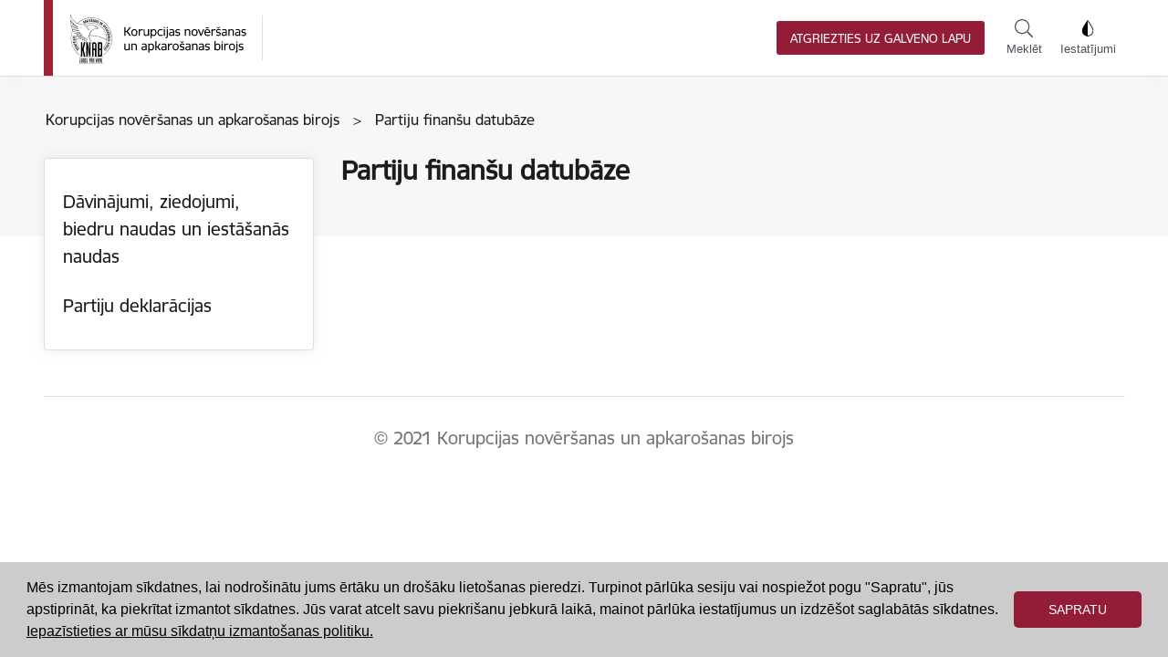

--- FILE ---
content_type: text/html
request_url: https://info.knab.gov.lv/lv/db/?id=26022021-17422107
body_size: 4783
content:
<!DOCTYPE html>
<html>
<head>
    
<script>
  (function(w, d, s, l, i) {
    w[l] = w[l] || [];
    w[l].push({
      'gtm.start': new Date().getTime(),
      event: 'gtm.js'
    });
    var f = d.getElementsByTagName(s)[0],
      j = d.createElement(s),
      dl = l != 'dataLayer' ? '&l=' + l : '';
    j.async = true;
    j.src =
      'https://www.googletagmanager.com/gtm.js?id=' + i + dl;
    f.parentNode.insertBefore(j, f);
  })(window, document, 'script', 'dataLayer', 'GTM-5D2FWCK');
</script>

<meta charset="utf-8">
<meta http-equiv="X-UA-Compatible" content="IE=edge,chrome=1">
<meta name="format-detection" content="telephone=no">
<title>Partiju finanšu datubāze :: KNAB</title>
<meta name="description" content="">
<meta name="keywords" content="">
<meta name="copyright" content="KNAB, 2016">

<!-- Facebook Open Graph -->
<meta property="og:title" content="Partiju finanšu datubāze" />
<meta property="og:type" content="article" />
<meta property="og:url" content="http://info.knab.gov.lv/lv/db/?id=26022021-17422107" />
<meta property="og:image" content="https://info.knab.gov.lv/assets/images/KNAB_logo.svg" />
<meta property="og:site_name" content="KNAB" />

<!-- Draugiem.lv -->
<meta name="dr:say:img" content="https://info.knab.gov.lv/assets/images/KNAB_logo.svg" />
<meta name="dr:say:title" content="Partiju finanšu datubāze" />

<!-- Twitter card -->
<meta name="twitter:card" content="summary_large_image">
<meta name="twitter:site" content="@KNABinforme">
<meta name="twitter:title" content="Partiju finanšu datubāze">
<meta name="twitter:description" content="">
<meta name="twitter:image" content="https://info.knab.gov.lv/assets/images/KNAB_logo.svg">

<!--<meta name="viewport" content="width=device-width, initial-scale=1, maximum-scale=1, user-scalable=yes">-->
<meta name="viewport" content="width=device-width">
<!--<link rel="shortcut icon" type="image/x-icon" href="/favicon.ico">-->

  <link rel="alternate" type="application/rss+xml" title="KNAB" href="https://info.knab.gov.lv/lv/rss/" />
<link href="https://fonts.googleapis.com/css?family=Hind+Siliguri:300,300i,400,400i,500,500i&amp;subset=cyrillic,cyrillic-ext,latin-ext" rel="stylesheet">
<link rel="preload" type="text/css" href="/assets/css/150/main_finances_150_white.css" as="style">
<link rel="preload" type="text/css" href="/assets/css/200/main_finances_200_white.css" as="style">
<link rel="preload" type="text/css" href="/assets/css/100/main_finances_100_black.css" as="style">
<link rel="preload" type="text/css" href="/assets/css/150/main_finances_150_black.css" as="style">
<link rel="preload" type="text/css" href="/assets/css/200/main_finances_200_black.css" as="style">
<link rel="preload" type="text/css" href="/assets/css/100/main_finances_100_black_yellow.css" as="style">
<link rel="preload" type="text/css" href="/assets/css/150/main_finances_150_black_yellow.css" as="style">
<link rel="preload" type="text/css" href="/assets/css/200/main_finances_200_black_yellow.css" as="style">
<link rel="preload" type="text/css" href="/assets/css/100/main_finances_100_yellow_black.css" as="style">
<link rel="preload" type="text/css" href="/assets/css/150/main_finances_150_yellow_black.css" as="style">
<link rel="preload" type="text/css" href="/assets/css/200/main_finances_200_yellow_black.css" as="style">
<link rel="stylesheet" type="text/css" href="/assets/css/standby_finances.css" media="screen, projection">
<link id="styleSheetLink" rel="stylesheet" type="text/css" href="/assets/css/100/main_finances_100_white.css" media="screen, projection">
<link rel="stylesheet" type="text/css" href="/assets/css/print.css" media="print">

<!--<link rel="stylesheet" type="text/css" href="/assets/css/mobile.css" media="screen, projection">-->
<!--[if lt IE 9]>
<script src="https://oss.maxcdn.com/libs/html5shiv/3.7.0/html5shiv.js"></script>
<script src="https://oss.maxcdn.com/libs/respond.js/1.4.2/respond.min.js"></script>
<![endif]-->
<script src="//ajax.googleapis.com/ajax/libs/jquery/1.8.3/jquery.min.js"></script>
<script type="text/javascript">
  var emAt = '@';
  var emDt = '.';
</script>
<script type="text/javascript" src="/assets/js/uri.js"></script>
<script type="text/javascript" src="/assets/js/prototypes.js"></script>
<script type="text/javascript" src="/assets/js/class.js"></script>
<script type="text/javascript" src="/assets/js/select2.full.min.js"></script>
<script type="text/javascript" src="/assets/js/main_new.js"></script>
<script>
  (function(i, s, o, g, r, a, m) {
    i['GoogleAnalyticsObject'] = r;
    i[r] = i[r] || function() {
      (i[r].q = i[r].q || []).push(arguments)
    }, i[r].l = 1 * new Date();
    a = s.createElement(o),
      m = s.getElementsByTagName(o)[0];
    a.async = 1;
    a.src = g;
    m.parentNode.insertBefore(a, m)
  })(window, document, 'script', '//www.google-analytics.com/analytics.js', 'ga');
  ga('create', 'UA-47406790-1', 'knab.gov.lv');
  ga('send', 'pageview');
</script>

<!-- <link rel="stylesheet" type="text/css" href="/assets/css/cookieconsent.min.css" /> -->
<script src="/assets/js/cookieconsent.min.js"></script>
<script>
  window.addEventListener("load", function() {
    window.cookieconsent.initialise({
      "palette": {
        "popup": {
          "background": "#ccc"
        },
        "button": {
          "background": "#931c37"
        }
      },
      "content": {
        "message": "Mēs izmantojam sīkdatnes, lai nodrošinātu jums ērtāku un drošāku lietošanas pieredzi. Turpinot pārlūka sesiju vai nospiežot pogu \"Sapratu\", jūs apstiprināt, ka piekrītat izmantot sīkdatnes. Jūs varat atcelt savu piekrišanu jebkurā laikā, mainot pārlūka iestatījumus un izdzēšot saglabātās sīkdatnes.",
        "dismiss": "Sapratu",
        "link": "Iepazīstieties ar mūsu sīkdatņu izmantošanas politiku.",
        "href": "/lv/knab/privatuma_politika/"
      }
    })
  });
</script></head>
<body id="view">
<noscript><iframe src="https://www.googletagmanager.com/ns.html?id=GTM-5D2FWCK" 
height="0" width="0" style="display:none;visibility:hidden"></iframe></noscript> 
<div id="wrap">
    <header>
        <div class="holder cf">
            <div class="header-wrapper">
  <div class="header-region" style="overflow-x: hidden;">
    <div class="header-logo-block">
      <div id="block-ministry-branding" class="block-system block-ministry-branding">
        <!-- <a href="/lv/" title="Korupcijas novēršanas un apkarošanas birojs" rel="home" class="site-logo logo-default" tabindex="0"> -->
        <a href="https://www.knab.gov.lv/lv/" title="Korupcijas novēršanas un apkarošanas birojs" rel="home" class="site-logo logo-default" tabindex="0">
          <img id="lv-herald" src="/assets/images/knab_logo_small.svg" alt="Korupcijas novēršanas un apkarošanas birojs" />
        </a>
      </div>
    </div>
    <div class="header-settings">
      <!-- <button id="return-to-main-page">Atgriezties uz galveno lapu</button> -->
      <a type="button" href="https://www.knab.gov.lv/lv/db" id="return-to-main-page">Atgriezties uz galveno lapu</a>
      <button id="search-button" class="header-settings-button" onclick="displayDropdown('search')">
        <img src="/assets/images/lupa.svg" alt="">
        Meklēt
      </button>
      <button id="accessability-button" class="header-settings-button" onclick="displayDropdown('accessability')">
        <img src="/assets/images/kontrasts.png" alt="">
        Iestatījumi
      </button>

      <button class="navbar-toggler collapsed" id="nav-button" type="button">
        <span class="navigation__icon">&nbsp;</span>
      </button>
    </div>
  </div>

  <div id="accessability" class="accessability-padding">
    <div>
      <h5 class="accessability-header accessability-header-first">
        Piekļūstams saturs
      </h5>
      <div class="accessability-read-button-div">
        <a class="settings-button-inactive">Viegli lasīt</a>
      </div>
    </div>
    <div class="font-size-div">
      <h5 class="accessability-header">Fonta izmērs</h5>
      <div class="accessability-font-button-div">
        <div>
          <button id="100-button" class="settings-button-inactive font-size-button" onclick="setFontSize('100')">
            100%
          </button>
        </div>
        <div>
          <button id="150-button" class="settings-button-inactive font-size-button" onclick="setFontSize('150')">
            150%
          </button>
        </div>
        <div>
          <button id="200-button" class="settings-button-inactive font-size-button" onclick="setFontSize('200')">
            200%
          </button>
        </div>
      </div>
    </div>
    <div>
      <h5 class="accessability-header">Kontrasts</h5>
      <div class="contrast-button-div">
        <button class="contrast contrast-white-button" onclick="setContrast('white')">
          <img class="eye-icon" src="/assets/images/contrastEye.svg" alt="" />
        </button>
        <button class="contrast contrast-black-button" onclick="setContrast('black')">
          <img class="eye-icon" src="/assets/images/contrastEye.svg" alt="" />
        </button>
        <button class="contrast contrast-yellow-black-button" onclick="setContrast('yellowBlack')">
          <img class="eye-icon" src="/assets/images/contrastEye.svg" alt="" />
        </button>
        <button class="contrast contrast-black-yellow-button" onclick="setContrast('blackYellow')">
          <img class="eye-icon" src="/assets/images/contrastEye.svg" alt="" />
        </button>
      </div>
    </div>
    <div class="accessability-bottom-div">
      <a class="settings-button-inactive" href="">Atsvaidzināt</a>
      <a class="settings-button-inactive" href="https://www.knab.gov.lv/lv/iespeju-raksturojums">Lasīt vairāk</a>
    </div>
  </div>

  <div id="search" class="search-box-container">
    <div class="search-box">
      <div class="input-wrap">
        <input class="search-input" id="search-field" type="text" required />
        <label class="search-label">Meklēt vietnē</label>
      </div>
      <button class="search-button" id="search-complete-button" onclick="searchQuery()">Meklēt</button>
      <button class="cancel-search" onclick="closeSearch()">Atcelt</button>
    </div>
    <div class="close-search-button-div">
      <button class="close-search-button" onclick="closeSearch()">
        <img src="/assets/images/cross_circle.png">
        Aizvērt
      </button>
    </div>
  </div>
</div>

<div id="search-background" class="search-background"></div>

<script>
  var element = document.getElementById("nav-button");
  element.onclick = function(event) {
    var submenu = document.getElementById("submenu");
    submenu.classList.toggle("active");
  };

  var styleSheetNameMap = new Map();
  styleSheetNameMap.set("1.6rem", "100");
  styleSheetNameMap.set("2.4rem", "150");
  styleSheetNameMap.set("3.2rem", "200");
  styleSheetNameMap.set("white", "white");
  styleSheetNameMap.set("black", "black");
  styleSheetNameMap.set("yellowBlack", "yellow_black");
  styleSheetNameMap.set("blackYellow", "black_yellow");

  var expires = new Date(Date.now() + 86400 * 1000).toUTCString();

  function getCookie(name) {
    var cookieArr = document.cookie.split(";");

    for (var i = 0; i < cookieArr.length; i++) {
      var cookiePair = cookieArr[i].split("=");

      if (name == cookiePair[0].trim()) {
        return decodeURIComponent(cookiePair[1]);
      }
    }
    return null;
  }

  function displayDropdown(id) {
    if (id !== "search") {
      document.getElementById(id).style.display =
        document.getElementById(id).style.display == "none" ||
        !document.getElementById(id).style.display ?
        "block" :
        "none";
    } else {
      document.getElementById("search-background").style.display =
        document.getElementById("search-background").style.display == "none" ||
        !document.getElementById("search-background").style.display ?
        "block" :
        "none";

      document.getElementById("search").style.display =
        document.getElementById("search").style.display == "none" ||
        !document.getElementById("search").style.display ?
        "block" :
        "none";
    }
  }

  function addCookie(cookie, value) {
    document.cookie =
      cookie +
      "=" +
      value +
      "; sameSite=None; Path=/; Secure; Expires=" +
      expires;
  }

  var searchInput = document.getElementById("search-field");

  searchInput.addEventListener("keydown", function(event) {
    if (event.keyCode === 13) {
      document.getElementById("search-complete-button").click();
    }
  });

  window.addEventListener('click', function(e) {
    if (document.getElementById('accessability').style.display !== "") {
      if (!document.getElementById('accessability').contains(e.target) && !document.getElementById('accessability-button').contains(e.target)) {
        document.getElementById('accessability').style.display = "none";
      }
    }
    if (document.getElementById('search').style.display !== "") {
      if (!document.getElementById('search').contains(e.target) && !document.getElementById('search-button').contains(e.target)) {
        closeSearch();
      }
    }
  });

  function searchQuery() {
    var searchParam = document.getElementById("search-field").value;
    window.location.href = "https://www.knab.gov.lv/lv/search?q=" + searchParam;
  }

  function closeSearch() {
    document.getElementById('search').style.display = "none";
    document.getElementById('search-background').style.display = "none";
  }

  function setContrast(value) {
    if (document.body.clientWidth < 750) {
      document
        .getElementById("styleSheetLink")
        .setAttribute(
          "href",
          "/assets/css/100/main_finances_100_" +
          styleSheetNameMap.get(value) +
          ".css"
        )
    } else {
      document
        .getElementById("styleSheetLink")
        .setAttribute(
          "href",
          "/assets/css/" +
          (getCookie("fontSize") ? getCookie("fontSize") : "100") +
          "/main_finances_" +
          (getCookie("fontSize") ? getCookie("fontSize") : "100") +
          "_" +
          styleSheetNameMap.get(value) +
          ".css"
        )
    }
    addCookie("contrast", value);
  }

  function setFontSize(value) {
    document
      .getElementById("styleSheetLink")
      .setAttribute(
        "href",
        "/assets/css/" +
        value +
        "/main_finances_" +
        value +
        "_" +
        styleSheetNameMap.get((getCookie("contrast") ? getCookie("contrast") : "white")) +
        ".css"
      )

    addCookie("fontSize", value);
    document.getElementById("100-button").className = (value === "100" ? "settings-button-active" : "settings-button-inactive") + " font-size-button";
    document.getElementById("150-button").className = (value === "150" ? "settings-button-active" : "settings-button-inactive") + " font-size-button";
    document.getElementById("200-button").className = (value === "200" ? "settings-button-active" : "settings-button-inactive") + " font-size-button";
  }

  window.onload = function() {
    if (document.body.clientWidth < 750) {
      var path = "/assets/css/100/main_finances_100_" +
        styleSheetNameMap.get((getCookie("contrast") ? getCookie("contrast") : "white")) +
        ".css";
    } else {
      var path = "/assets/css/" +
        (getCookie("fontSize") ? getCookie("fontSize") : "100") +
        "/main_finances_" +
        (getCookie("fontSize") ? getCookie("fontSize") : "100") +
        "_" +
        styleSheetNameMap.get((getCookie("contrast") ? getCookie("contrast") : "white")) +
        ".css";
    }


    document
      .getElementById("styleSheetLink")
      .setAttribute("href", path);

    document.getElementById("100-button").className = (getCookie("fontSize") === "100" ? "settings-button-active" : "settings-button-inactive") + " font-size-button";
    document.getElementById("150-button").className = (getCookie("fontSize") === "150" ? "settings-button-active" : "settings-button-inactive") + " font-size-button";
    document.getElementById("200-button").className = (getCookie("fontSize") === "200" ? "settings-button-active" : "settings-button-inactive") + " font-size-button";
  };

  window.onresize = function() {
    if (window.innerWidth < 750) {
      var path = "/assets/css/100/main_finances_100_" +
        styleSheetNameMap.get((getCookie("contrast") ? getCookie("contrast") : "white")) +
        ".css";
    } else {
      var path = "/assets/css/" +
        (getCookie("fontSize") ? getCookie("fontSize") : "100") +
        "/main_finances_" +
        (getCookie("fontSize") ? getCookie("fontSize") : "100") +
        "_" +
        styleSheetNameMap.get((getCookie("contrast") ? getCookie("contrast") : "white")) +
        ".css";
    }
    document
      .getElementById("styleSheetLink")
      .setAttribute("href", path);
  }
</script>        </div>
    </header>
    <nav id="main">
        <div class="holder">
                    </div>
</div>
</nav>
<div id="content-wrap" class="holder cf">
    <aside id="submenu">
        <nav>
            <ul><li ><a  href="/lv/db/ziedojumi/">Dāvinājumi, ziedojumi, biedru naudas un iestāšanās naudas</a></li><li ><a  href="/lv/db/deklaracijas/">Partiju deklarācijas</a></li><li id="submenu-return-link"><a href="https://www.knab.gov.lv/lv/">Atgriezties uz galveno lapu</a></li>
            </ul>
        </nav>    </aside>
    <div id="content" class="cf">
        <div id="breadcrumbs">
  <small>Korupcijas novēršanas un apkarošanas birojs&nbsp;&nbsp;&nbsp;>&nbsp;&nbsp;&nbsp;Partiju finanšu datubāze
      </small>
</div>
  <article class="directory" id="directory-view">
    <h1><span>Partiju finanšu datubāze</span></h1>
      </article>
    </div>
</div>
<footer>
    <div class="holder cf">
        <p class="copyright">© 2021 Korupcijas novēršanas un apkarošanas birojs</p>
<script>
  var temp = document.querySelectorAll('input[list]');
  const urlSearchParams = new URLSearchParams(window.location.search);
  const params = Object.fromEntries(urlSearchParams.entries());
  for (var i = 0; i < temp.length; i++) {
    var id = temp[i].getAttribute('id').replace('-hidden', '');
    var name = temp[i].getAttribute('name').replace('-hidden', '');
    var list = temp[i].getAttribute('list');
    if (params[name]) {
      var options = document.querySelectorAll('#' + list + ' option');
      var hiddenInput = document.getElementById(id);
      for (var j = 0; j < options.length; j++) {
        var option = options[j];
        if (option.getAttribute('data-value') == params[name]) {
          temp[i].value = option.innerText;
          hiddenInput.value = params[name];
          break;
        }
      }
    }
    temp[i].addEventListener('input', function(e) {
      var id = this.getAttribute('id').replace('-hidden', '');
      var list = this.getAttribute('list');
      var options = document.querySelectorAll('#' + list + ' option');
      var hiddenInput = document.getElementById(id);
      var inputValue = this.value;
      hiddenInput.value = inputValue;

      for (var i = 0; i < options.length; i++) {
        var option = options[i];
        if (option.innerText === inputValue) {
          hiddenInput.value = option.getAttribute('data-value');
          break;
        }
      }
    });
  }
</script>    </div>
</footer>
</div>
</body>


--- FILE ---
content_type: text/css
request_url: https://info.knab.gov.lv/assets/css/200/main_finances_200_white.css
body_size: 5543
content:
/*
 * Temporary
 */
/* .header-settings-button {
  display: none;
} */
@font-face {
  font-family: "icomoon";
  src: url("../../fonts/icomoon.eot?1uga6n");
  src: url("../../fonts/icomoon.eot?#iefix1uga6n") format("embedded-opentype"),
    url("../../fonts/icomoon.ttf?1uga6n") format("truetype"),
    url("../../fonts/icomoon.woff?1uga6n") format("woff"),
    url("../../fonts/icomoon.svg?1uga6n#icomoon") format("svg");
  font-weight: normal;
  font-style: normal;
}
:root {
  --logo-color: #9d2235;
  --button-color: #931c37;
  --button-text-color: #f7f7f7;
  --font-color: rgb(28, 28, 28);
  --border-color: #dcdee4;
  --link-color: rgb(206, 40, 65);
  --brand-color01: #ce2841;
}
*,
*::after,
*::before {
  margin: 0;
  padding: 0;
  box-sizing: inherit;
}

a,
a:visited,
a:hover,
a:active {
  color: var(--link-color);
}

@font-face {
  font-family: "RobustaTLPro-Regular";
  src: url(/assets/fonts/356EBC_27_0.woff2) format("woff2"),
    url(/assets/fonts/356EBC_27_0.woff) format("woff");
  font-display: swap;
}
@font-face {
  font-family: "RobustaTLPro-Medium";
  src: url(/assets/fonts/356EBC_29_0.woff2) format("woff2"),
    url(/assets/fonts/356EBC_29_0.woff) format("woff");
  font-display: swap;
}
@font-face {
  font-family: "RobustaTLPro-Bold";
  src: url(/assets/fonts/356EBC_2B_0.woff2) format("woff2"),
    url(/assets/fonts/356EBC_2B_0.woff) format("woff");
  font-display: swap;
}
html {
  font-size: 62.5%;
}
body {
  box-sizing: border-box;
  margin: 0;
  font-family: "RobustaTLPro-Regular";
  font-weight: 400;
  font-size: 3.2rem;
  line-height: 1.6;
  color: rgb(28, 28, 28);
}

#wrap {
  flex-direction: column !important;
  display: flex !important;
}

.holder {
  max-width: 1215px;
  padding-right: 15px;
  padding-left: 15px;
  margin-right: auto;
  margin-left: auto;
}

/*
 *  HEADER
 */
header {
  position: absolute;
  z-index: 9999;
  border-bottom: 1px solid #dbdee4;
  height: 4.375em;
  background: #fff;
  position: fixed;
  top: 0;
  left: 0;
  width: 100%;
  box-shadow: 0 0 15px rgb(219 222 228 / 20%);
}
.header-region,
.header-settings {
  display: flex;
  display: -webkit-flex;
  display: -ms-flexbox;
  align-items: center;
}
.header-region {
  justify-content: space-between;
  overflow-x: scroll;
  overflow-y: hidden;
}

.header-wrapper {
  position: relative;
}

#block-ministry-branding {
  border-left: 10px solid var(--logo-color);
  height: 4.3125em;
  padding-left: 0.9375em;
  padding-right: 0.9375em;
  width: 370px;
  display: flex;
  display: -webkit-flex;
  display: -ms-flexbox;
  align-items: center;
  position: relative;
  display: inline-block;
}

#block-ministry-branding::after {
  content: "";
  position: absolute;
  width: 1px;
  height: 60%;
  top: 20%;
  right: 0;
  background-color: #dbdee4;
}

#lv-herald {
  width: 100%;
  height: 100%;
  object-fit: scale-down;
}

.header-logo-block {
  display: flex;
  display: -webkit-flex;
  display: -ms-flexbox;
  align-items: center;
}

#header-title {
  padding-left: 1.3333333333em;
  display: inline-block;
  font-size: 2rem;
  color: rgb(232, 232, 232);
  line-height: 1.333;
  text-transform: uppercase;
  margin: 0;
}

#return-to-main-page {
  background-color: var(--button-color);
  text-transform: uppercase;
  margin-left: 0.8666666667em;
  height: 2.8em;
  box-shadow: none;
  border-radius: 0.25rem;
  border: 1px solid transparent;
  padding: 0.7rem 0;
  color: var(--button-text-color);
  margin-right: 1em;
  font-size: 70%;
  text-decoration: none;
  font-weight: normal;
  text-align: center;
  width: 17em;
}
.iestat {
  width: 100%;
  height: 100%;
  object-fit: scale-down;
}
#breadcrumbs {
  display: block;
  margin: -3em 0 1em -36%;
}
#content-wrap::before {
  content: "";
  display: block;
  position: absolute;
  left: 0;
  /* margin: -6em -8em -4.5em 0em; */
  margin-top: -6em;
  margin-bottom: -4.5em;
  width: 100vw;
  height: 10.5em;
  background-color: #f7f7f7;
  z-index: -1000;
}

#nav-button {
  /* position: absolute;
  top: 0;
  right: 0; */
  height: 4.375em;
  width: 4.375em;
  /* font-size: 2rem; */
  /* color: #fff; */
  border-radius: unset;
  background: var(--logo-color);
  cursor: pointer;
  /* padding: 0.25rem 0.75rem; */
  /* line-height: 1; */
  border: 1px solid transparent;
  display: none;
}
#nav-button .navigation__icon {
  position: relative;
  margin-top: 1.2em;
}

#nav-button .navigation__icon,
#nav-button .navigation__icon::before,
#nav-button .navigation__icon::after {
  width: 3rem;
  height: 2px;
  background-color: white;
  display: inline-block;
}

#nav-button .navigation__icon::before,
#nav-button .navigation__icon::after {
  content: "";
  position: absolute;
  left: 0;
  transition: all 0.2s;
}

#nav-button .navigation__icon::before {
  top: -0.8rem;
}

#nav-button .navigation__icon::after {
  top: 0.8rem;
}

.header-settings-button {
  background-color: transparent;
  border: none;
  color: #4c5059;
  text-align: center;
  text-decoration: none;
  display: inline-block;
  cursor: pointer;
  padding: 0 10px 0 10px;
  font-size: 20px;
}

.header-settings-button:hover {
  color: var(--brand-color01);
}

.header-settings-button img {
  height: 40px;
}

.accessability-padding {
  display: none;
  padding: 20px;
  position: absolute;
  background-color: white;
  border-radius: 3px;
  width: 810px;
  box-shadow: 0 0 15px rgba(216, 218, 221, 0.5);
  top: 100%;
  border: 1px solid rgb(219, 222, 228);
  right: 0px;
}

.accessability-read-button-div {
  display: grid;
  grid-template-columns: 1fr 1fr;
}

.accessability-read-button-div a {
  text-align: center;
}

.accessability-font-button-div {
  display: grid;
  grid-template-columns: repeat(3, 1fr);
  column-gap: 10px;
}

.contrast-button-div {
  display: grid;
  grid-template-columns: repeat(4, 1fr);
  column-gap: 10px;
}

a.settings-button-inactive {
  color: var(--logo-color);
  line-height: 1.5rem;
  font-size: 32px;
  display: flex;
  justify-content: center;
  align-items: center;
  text-decoration: none;
  padding-top: 12px;
  padding-bottom: 12px;
}

.settings-button-inactive {
  padding: 11.25px;
  background-color: white;
  font-size: 32px;
  display: flex;
  justify-content: center;
  align-items: center;
  border: 1px solid var(--logo-color);
  cursor: pointer;
  color: var(--logo-color);
  width: 100%;
  height: 90px;
  border-radius: 5.25px;
}

a.settings-button-active {
  color: #95989f;
  line-height: 1.5rem;
  font-size: 32px;
  display: flex;
  justify-content: center;
  align-items: center;
  text-decoration: none;
  padding-top: 12px;
  padding-bottom: 12px;
}

.settings-button-active {
  padding: 11.25px;
  background-color: white;
  font-size: 32px;
  display: flex;
  justify-content: center;
  align-items: center;
  border: 1px solid #95989f;
  cursor: pointer;
  color: #95989f;
  width: 100%;
  height: 90px;
  border-radius: 5.25px;
}

.eye-icon {
  height: 3.5rem;
}

.contrast {
  margin-bottom: 6px;
  padding: 7px 11.25px;
  border-radius: 5.25px;
  height: 95px;
  cursor: pointer;
}

.contrast-white-button {
  border: 1px solid #95989f;
  background-color: white;
}

.contrast-white-button .eye-icon {
  filter: invert(66%) sepia(6%) saturate(315%) hue-rotate(184deg)
    brightness(91%) contrast(85%);
}

.contrast-black-button {
  border: 1px solid black;
  background-color: black;
}

.contrast-black-button .eye-icon {
  filter: invert(100%) sepia(100%) saturate(0%) hue-rotate(288deg)
    brightness(102%) contrast(102%);
}

.contrast-yellow-black-button {
  border: 1px solid #f9f150;
  background-color: #f9f150;
}

.contrast-yellow-black-button .eye-icon {
  filter: invert(7%) sepia(4%) saturate(48%) hue-rotate(319deg) brightness(106%)
    contrast(92%);
}

.contrast-black-yellow-button {
  border: 1px solid black;
  background-color: black;
}

.contrast-black-yellow-button .eye-icon {
  filter: invert(82%) sepia(77%) saturate(412%) hue-rotate(350deg)
    brightness(105%) contrast(95%);
}

.accessability-bottom-div {
  display: grid;
  grid-template-columns: 1fr 1fr;
  column-gap: 10px;
  margin-top: 20px;
}

.accessability-header {
  margin-bottom: 8px;
  font-size: 32px;
}

.accessability-header:not(.accessability-header-first) {
  margin-top: 35px;
  font-size: 32px;
}

.language-padding {
  width: 110px;
  display: grid;
  grid-template-rows: repeat(3, 1fr);
  background-color: white;
  border-right: 1px solid #dbdee4;
  border-left: 1px solid #dbdee4;
  border-bottom: 1px solid #dbdee4;
  padding-bottom: 12px;
  padding-top: 7px;
  box-shadow: 0 0.8125em 0.9375em 0 rgba(216, 218, 221, 0.5);
}

.language-link {
  font-size: 20px;
  text-decoration: none;
  text-align: center;
  padding-bottom: 5px;
  padding-top: 5px;
  color: black;
  width: 100%;
  display: block;
}

.language-link:hover {
  color: var(--link-color);
}

.language-block {
  position: absolute;
  display: none;
  top: 90%;
  right: 113px;
}

.search-background {
  position: absolute;
  left: 0%;
  background-color: rgb(247, 247, 247, 0.95);
  width: 100vw;
  height: 100vh;
  display: none;
}

.search-box-container {
  width: 100%;
  height: 246px;
  position: absolute;
  top: 100%;
  display: block;
  z-index: 2;
  display: none;
}

.search-box {
  background-color: white;
  width: 100%;
  height: 100%;
  border: 1px solid #dbdee4;
  display: grid;
  grid-template-columns: 1fr 200px 100px;
  padding: 80px;
  padding-left: 100px;
  padding-right: 100px;
  column-gap: 20px;
  box-shadow: 0 0 15px rgba(216, 218, 221, 0.5);
}

.search-button {
  color: var(--button-text-color);
  background-color: var(--button-color);
  font-size: 30px;
  border: none;
  cursor: pointer;
  border-radius: 10px;
}

.cancel-search {
  border: none;
  background-color: white;
  color: var(--button-color);
  font-size: 30px;
  cursor: pointer;
}

.search-input {
  position: absolute;
  top: 0;
  border: 1px solid #dbdee4;
  height: 100%;
  width: 100%;
  color: #000000;
  font-size: 30px;
  padding-left: 20px;
  box-shadow: none;
  border-radius: 10px;
}

.search-input:focus + .search-label,
.search-input:valid + .search-label {
  font-size: 18px;
  color: var(--link-color);
  top: -15px;
  left: 10px;
  background: #ffffff;
  padding: 0px 5px 0px 5px;
}

.search-input:focus {
  border: 1px solid var(--link-color);
}

.search-input:valid.search-input:not(:focus) {
  border: 1px solid #dbdee4;
}

.search-input:valid.search-input:not(:focus) + .search-label {
  color: #4c5059;
}

.input-wrap {
  width: auto;
  height: auto;
  position: relative;
}

.input-wrap .search-label {
  font-size: 30px;
  color: #656870;
  padding: 18px;
  padding-left: 20px;
  position: absolute;
  top: 0;
  left: 0;
  transition: 0.2s ease all;
  -moz-transition: 0.2s ease all;
  -webkit-transition: 0.2s ease all;
  pointer-events: none;
}

.search-input:focus {
  outline: none;
}

.close-search-button-div {
  position: absolute;
  width: 100%;
  top: calc(100% + 30px);
  z-index: 2;
  display: flex;
  justify-content: center;
}

.close-search-button {
  background-color: transparent;
  border: none;
  font-size: 24px;
  color: rgb(76, 80, 89);
  cursor: pointer;
  display: flex;
  flex-direction: column;
  align-items: center;
}

#accessability-button {
  display: flex;
  flex-direction: column;
}

#accessability-button img {
  align-self: center;
  margin-bottom: 5px;
}

#accessability-button:hover img {
  filter: invert(30%) sepia(57%) saturate(4973%) hue-rotate(335deg)
    brightness(82%) contrast(96%);
}

#search-button {
  display: flex;
  flex-direction: column;
}

#search-button img {
  align-self: center;
  margin-bottom: 5px;
}

#search-button:hover img {
  filter: invert(30%) sepia(57%) saturate(4973%) hue-rotate(335deg)
    brightness(82%) contrast(96%);
}

.close-search-button img {
  width: 45px;
  padding-bottom: 5px;
}

@media screen and (max-width: 750px) {
  .font-size-div {
    display: none;
  }
}

.table-wrap {
  overflow-x: scroll;
}

/*
 *  SUBMENU
 */

#submenu {
  display: block;
  background: #fff;
  border: 1px solid #dbdee4;
  box-shadow: 0 0 0.9375rem rgb(216 218 221 / 50%);
  border-radius: 0.1875em;
  height: fit-content;
  flex: 0 0 25%;
  max-width: 25%;
}

#submenu ul {
  display: block;
  padding-top: 1.0625em;
  padding-bottom: 1.0625em;
  flex-direction: row;
  justify-content: space-around;
  padding-left: 0;
  margin-bottom: 0;
  list-style: none;
  flex-wrap: wrap;
  margin-top: 0;
}

#submenu li {
  background: none;
  position: relative;
  width: 100%;
}

#submenu li.active a,
#submenu li a:hover,
#submenu li a:active {
  color: var(--logo-color) !important;
}
#submenu li a,
#submenu li a:visited {
  padding: 0.625em 20px;
  /* line-height: 1rem; */
  /* font-size: 0.9375rem; */
  display: block;
  text-decoration: none;
  background-color: transparent;
  color: var(--font-color);
}
#submenu li.active:after,
#submenu li a:hover::after {
  left: 0;
  top: 0;
  bottom: 0;
  position: absolute;
  width: 0.25em;
  border-radius: 0 0.3125em 0.3125em 0;
  background: var(--logo-color);
  float: left;
  vertical-align: middle;
  margin-right: 0.625em;
  content: "";
}

#submenu.active {
  display: block;
  position: absolute;
  right: 0;
  top: 5em;
}
#submenu-return-link {
  display: none;
}
/*
 *  CONTENT
 */
#content-wrap {
  display: flex;
  display: -webkit-flex;
  display: -ms-flexbox;
  flex-wrap: wrap;
  margin-right: -15px;
  margin-left: -15px;
  max-width: 1215px;
  width: 100%;
  padding-right: 15px;
  padding-left: 15px;
  margin-right: auto;
  margin-left: auto;
  margin-top: 9em;
}
#content {
  flex: 0 0 75%;
  max-width: 75%;
  right: 0;
  padding-left: 15px;
  padding-right: 15px;
}

#content article {
  padding-left: 15px;
  padding-right: 15px;
  text-align: justify;
}

#content article h1 {
  margin-bottom: 2.5em;
}

#content p,
#content h4 {
  margin: 1.25rem 0;
  word-break: break-word;
  word-wrap: break-word;
}

#content .directory a,
#content .directory a:visited,
#content .directory a:active,
#content .directory a:hover {
  text-decoration: underline;
  color: var(--font-color);
}

#content ul {
  padding-left: 1.5em;
}

#content li::marker {
  color: var(--button-color);
  font-size: 150%;
}

.accordion {
  background-color: #f7f7f7;
  transition: background-color 0.3s linear, border-color 0.3s linear;
  border: 1px solid #f7f7f7;
  border-radius: 0.1875em;
  margin-bottom: 0;
  text-decoration: none;
  padding: 0.8125em 3.125em 0.8125em 1.5em;
  height: auto;
  cursor: pointer;
}

ul.accordion-content,
ul.accordion-content li::marker {
  list-style-image: url("../../images/pdf.svg");
}
#directory-view ul.accordion-content li,
#directory-view ul.accordion-content li a:visited,
#directory-view ul.accordion-content li a {
  color: var(--link-color);
}

.accordion.collapsed::after {
  content: url("../../images/up-black.svg");
  transform: rotate(180deg);
  float: right;
  margin-right: -3.3rem;
  transition-duration: 0.1s;
}
.accordion.expanded::after {
  content: url("../../images/up.svg");
  float: right;
  margin-right: -3.3rem;
  transition-duration: 0.1s;
}
.accordion-content.collapsed {
  display: none;
}
.accordion-content.expanded {
  display: block;
}

/*
 * FORM
 */
.pdb-search {
}
.pdb-search .form-group:nth-child(1) label,
.pdb-search .form-group:nth-child(2) label,
.pdb-search .form-group:nth-child(3) label {
  display: none;
}
.pdb-search .form-group.date:nth-child(4) label,
.pdb-search .form-group:nth-child(5) label,
.pdb-search .form-group:nth-child(6) label,
.pdb-search .form-group:nth-child(7) label {
  font-size: 66%;
  color: grey;
  margin-left: 0.5em;
  /* line-height: 0.66em; */
}
.pdb-search .form-group {
  display: inline-block;
}
.pdb-search .form-group select,
.pdb-search .form-group input {
  border: 1px solid var(--border-color);
  border-radius: 3px;
  outline: none;
  font-size: 26px;
}
.pdb-search .form-group:nth-child(1) {
  width: 100%;
  margin-bottom: 1.5em;
}
.pdb-search .form-group:nth-child(2),
.pdb-search .form-group:nth-child(3) {
  /* box-sizing: border-box; */
  width: calc(50% - 0.65em);
  margin-bottom: 1.5em;
}
.pdb-search .form-group:nth-child(2) {
  margin-right: 1em;
}

.pdb-search .form-group:nth-child(5),
.pdb-search .form-group:nth-child(7) {
  width: calc((100% - 2.1em) / 5 - 0.5em);
  margin-bottom: 1.5em;
}

.pdb-search .form-group.date:nth-child(4),
.pdb-search .form-group:nth-child(6) {
  width: calc((100% - 2.1em) / 5 + 0.5em);
  margin-bottom: 1.5em;
  margin: 0;
  padding: 0;
}
.pdb-search .form-group:nth-child(4) input,
.pdb-search .form-group:nth-child(5) input,
.pdb-search .form-group:nth-child(6) input,
.pdb-search .form-group:nth-child(7) input {
  border: none;
}

.pdb-search .form-group.date:nth-child(4),
.pdb-search .form-group:nth-child(6) {
  border: 1px solid var(--border-color);
  border-radius: 3px 0 0 3px;
  position: relative;
  min-width: 9em;
  margin-right: 0;
  box-sizing: border-box;
  float: left;
}
.pdb-search .form-group.date:nth-child(4) {
  padding-left: 3em;
}
.pdb-search .form-group:nth-child(6) {
  padding-left: 2.5em;
}
.pdb-search .form-group.date:nth-child(5),
.pdb-search .form-group:nth-child(7) {
  float: left;
  border: 1px solid var(--border-color);
  border-left: none;
  border-radius: 0 3px 3px 0;
  position: relative;
  padding-left: 0.5em;
  min-width: 6em;
  margin-left: 0;
  margin-right: calc(100% - 600px);
}

.pdb-search .form-group.date:nth-child(4)::before {
  content: "";
  background-image: url(../../images/calendar.png);
  filter: invert(22%) sepia(93%) saturate(2038%) hue-rotate(327deg)
    brightness(62%) contrast(96%);
  background-repeat: no-repeat;
  background-size: 2em;
  width: 2em;
  height: 2em;
  position: absolute;
  top: 0.7em;
  left: 0.7em;
}
.pdb-search .form-group:nth-child(6)::before {
  content: "€";
  color: var(--logo-color);
  font-size: 2em;
  position: absolute;
  top: 0.1em;
  left: 0.35em;
}

.pdb-search input,
.pdb-search select {
  height: 2.5em;
  width: 100%;
  padding-left: 0.5em;
}
.pdb-search input option {
  overflow: hidden !important;
}

.pdb-search #search {
  background-color: var(--button-color);
  height: 2.8em;
  box-shadow: none;
  border-radius: 0.25rem;
  border: 1px solid transparent;
  text-align: center;
  /* min-width: 4em; */
  padding: 0.375rem 1em;
  color: var(--button-text-color);
  margin: 0.9em 0 1.5em 0;
}
.pdb-search .form-group:nth-child(8) {
  width: 500px;
  min-width: 4em;
}

.pdb-search .select2 {
  display: none;
}

.pdb-search .has-error input {
  color: red;
  font-weight: bold;
}
.pdb-search .has-error label {
  color: red !important;
}
.pdb-search .has-error {
  border-color: red;
}
.pdb-search .help-block {
  display: none;
}
.pdb-search a:last-child {
  display: inline-block;
}
.xlsx {
  margin-left: 1.75em;
}
.xlsx::before {
  content: "";
  background-image: url("../../images/xls.svg");
  background-repeat: no-repeat;
  background-size: 1em;
  width: 1em;
  height: 1em;
  transform: scale(1.5);
  margin: 0.25em 0 0 -1.5em;
  position: absolute;
}
.download {
  margin-left: 1.75em;
}
.download::before {
  content: "";
  background-image: url("../../images/pdf.svg");
  background-repeat: no-repeat;
  background-size: 2em;
  width: 2em;
  height: 3em;
  transform: scale(0.5);
  margin: -0.75em 0 0 -2em;
  position: absolute;
}
/*
 * PAGINATION
 */
.paging ul {
  list-style: none;
}
.paging ul li {
  display: inline-block;
  margin: 0 0.3em;
}

.paging ul li a,
.paging ul li a:hover,
.paging ul li a:active,
.paging ul li a:visited {
  text-decoration: none;
  color: var(--font-color);
}
.paging ul li.active a {
  text-decoration: none;
  color: var(--button-color);
  border: 1px solid var(--button-color);
  border-radius: 50%;
  padding: 0.1em 0.4em;
}
.paging.cf.pageSizeDiv {
  display: flex;
  justify-content: space-between;
}
.recordsPerPage {
  display: flex;
  align-items: center;
}
.recordsPerPage label {
  margin-right: 1rem;
}
.recordsPerPage select {
  background-color: white;
  border: 1px solid var(--border-color);
  border-radius: 3px;
  height: 2.5em;
  padding-left: 0.5em;
  font-size: 26px;
}

/* 
 *  DECLARATIONS
 */
#declaration {
  padding-left: 15px;
}
#declaration h2 {
  margin-bottom: 1em;
}
#declaration table {
  margin-left: 0;
}

/* 
 *  DIRECTORY
 */

#directory-view ol {
  margin: 15em auto;
  display: flex;
  display: -webkit-flex;
  display: -ms-flexbox;
  /* flex-direction: column; */
  justify-content: center;
  /* align-items: center; */
  list-style-type: normal;
  list-style-position: inside;
  counter-reset: LIST-ITEMS 0;
}
#directory-view ol li {
  display: flex;
  display: -webkit-flex;
  display: -ms-flexbox;
  flex-direction: column;
  justify-content: space-between;
  /* width: calc((width - 8 rem) / 3); */
  display: inline-block;
  flex-grow: 1;
  flex-basis: 0;
  padding: 3rem 3rem 10rem 3rem;
  border: 2px solid #eeeff1;
  font-size: 1em;
  color: rgb(28, 28, 28);
  line-height: 1.6;
  text-align: justifyLeft;
  list-style-type: normal;
  list-style-position: inside;
  position: relative;
  text-align: justify;
}

#directory-view ol li h3 {
  margin: 0 0 1em 0;
  padding-left: 2em;
  text-indent: -2em;
  min-height: 5em;
  text-align: left;
  /* padding: 0 0 0 1em; */
}

#directory-view ol li h3::before {
  content: counter(LIST-ITEMS) ".";
  counter-increment: LIST-ITEMS;
  padding: 0.25em 0.4em 0.25em 0.4em;
  margin-right: 0.25em;
  /* font-style: italic; */
  font-weight: bold;
  border: 1px solid #ccc;
  border-radius: 50%;
  text-align: center;
}
#directory-view ol li:not(:nth-child(3n)) {
  margin-right: 4rem;
}
#directory-view ol li a,
#directory-view ol li a:visited,
#directory-view ol li a:hover,
#directory-view ol li a:active {
  display: block;
  text-align: center;
  width: calc(100% - 6rem);
  align-self: flex-end;
  border: 1px solid black;
  border-radius: 0.2em;
  text-decoration: none;
  color: black;
  padding: 0.5em;
  position: absolute;
  bottom: 0;
  margin: 0 0 3rem 0;
}

/*
 * TABLE
 */

table {
  border-collapse: collapse;
  font-size: 90%;
  margin-bottom: 3em;
}
table th {
  background-color: #f7f7f7;
  height: 3em;
}
table th,
table td {
  padding: 1em;
  border: 1px solid var(--border-color);
}
table a,
table a:active,
table a:hover,
table a:visited {
  text-decoration: none;
  color: var(--font-color);
}

table a.download,
table a.dowload:active,
table a.download:hover,
table a.download:visited {
  color: var(--link-color);
}

table a.download img {
  margin-right: 0.5em;
}

/*
 *  COOKIE CONSENT
 */

.cc-banner.cc-bottom {
  left: 0;
  right: 0;
  bottom: 0;
}
.cc-window.cc-banner {
  -ms-flex-align: center;
  align-items: center;
}

.cc-window.cc-banner {
  padding: 1em 1.8em;
  width: 100%;
  -ms-flex-direction: row;
  flex-direction: row;
}
.cc-bottom {
  bottom: 1em;
}
.cc-revoke,
.cc-window {
  position: fixed;
  overflow: hidden;
  box-sizing: border-box;
  font-family: Helvetica, Calibri, Arial, sans-serif;
  font-size: 16px;
  line-height: 1.5em;
  display: flex;
  display: -webkit-flex;
  display: -ms-flexbox;
  -ms-flex-wrap: nowrap;
  flex-wrap: nowrap;
  /* z-index: 9999; */
}
.cc-window {
  opacity: 1;
  transition: opacity 1s ease;
}
.cc-banner .cc-btn:last-child {
  min-width: 140px;
}
.cc-compliance > .cc-btn {
  -ms-flex: 1;
  flex: 1;
}
.cc-btn {
  display: block;
  padding: 0.4em 0.8em;
  font-size: 0.9em;
  font-weight: 700;
  border-width: 2px;
  border-style: solid;
  text-align: center;
  white-space: nowrap;
  color: var(--button-text-color);
  border-radius: 5px;
  text-transform: uppercase;
  font-weight: 300;
}
.cc-btn,
.cc-close,
.cc-link,
.cc-revoke {
  cursor: pointer;
}
.cc-message {
  margin-right: 1em;
}
.cc-invisible {
  opacity: 0;
}

/*
 *  ASIDE
 */

/*
 *  FOOTER
 */

footer {
  text-align: center;
  position: static;
}

.copyright {
  display: inline-block;
  border-top: 1px solid #dbdee4;
  padding-top: 1.5625em;
  padding-bottom: 1.75em;
  color: #71757e;
  /* font-size: 0.75rem; */
  width: 100%;
  margin-top: 50px;
}

/*
 *  MEDIA
 */

@media only screen and (max-width: 16em) {
  /* @content; */
}
@media only screen and (max-width: 22.5em) {
  /* @content; */
}
@media only screen and (max-width: 25em) {
  /* @content; */
}
@media only screen and (max-width: 520px) {
  .header-settings-button {
    display: none;
  }
}
@media only screen and (max-width: 750px) {
  html {
    font-size: 50%;
  }
  #return-to-main-page {
    display: none;
  }
  .pdb-search .form-group:nth-child(6) {
    clear: left;
  }
  .pdb-search .form-group:nth-child(5),
  .pdb-search .form-group:nth-child(7) {
    width: calc((100% - 2.1em) / 3 - 0.5em);
  }

  .pdb-search .form-group.date:nth-child(4),
  .pdb-search .form-group:nth-child(6) {
    width: calc((100% - 2.1em) / 3 + 0.5em);
  }
  #submenu-return-link {
    display: inline-block;
  }
}
/* } @else if $breakpoint == "xl" { */
@media only screen and (max-width: 900px) {
  html {
    font-size: 56.25%;
  }
  #nav-button {
    display: block;
  }
  #submenu {
    display: none;
    max-width: 250px;
  }
  #breadcrumbs {
    margin: -3em 0 1em 0;
  }
  #content {
    max-width: 100%;
    flex: 0 0 100%;
  }
}
@media only screen and (min-width: 1200px) {
  html {
    font-size: 75%;
  }
}
.pdb-results .order-desc a:before,
.pdb-results .order-asc a:before {
  font-family: "icomoon";
  content: "\e902";
  font-size: 0.625em;
  position: relative;
  margin-left: -15px;
  margin-right: 5px;
  line-height: 1em;
  display: inline-block;
  top: -1px;
  color: inherit;
}
.pdb-results .order-desc a:before {
  transform: rotate(-90deg);
}
.pdb-results .order-asc a:before {
  transform: rotate(90deg);
}


--- FILE ---
content_type: text/css
request_url: https://info.knab.gov.lv/assets/css/150/main_finances_150_black.css
body_size: 5453
content:
/*
 * Temporary
 */
/* .header-settings-button {
  display: none;
} */
@font-face {
  font-family: "icomoon";
  src: url("../../fonts/icomoon.eot?1uga6n");
  src: url("../../fonts/icomoon.eot?#iefix1uga6n") format("embedded-opentype"),
    url("../../fonts/icomoon.ttf?1uga6n") format("truetype"),
    url("../../fonts/icomoon.woff?1uga6n") format("woff"),
    url("../../fonts/icomoon.svg?1uga6n#icomoon") format("svg");
  font-weight: normal;
  font-style: normal;
}
:root {
  --logo-color: #ffffff;
  --button-color: black;
  --button-text-color: #ffffff;
  /* --font-color: rgb(28, 28, 28); */
  --font-color: #ffffff;
  --border-color: #ffffff;
  --link-color: #ffffff;
  --brand-color01: #ffffff;
}
*,
*::after,
*::before {
  margin: 0;
  padding: 0;
  box-sizing: inherit;
}

a,
a:visited,
a:hover,
a:active {
  color: var(--link-color);
}

@font-face {
  font-family: "RobustaTLPro-Regular";
  src: url(/assets/fonts/356EBC_27_0.woff2) format("woff2"),
    url(/assets/fonts/356EBC_27_0.woff) format("woff");
  font-display: swap;
}
@font-face {
  font-family: "RobustaTLPro-Medium";
  src: url(/assets/fonts/356EBC_29_0.woff2) format("woff2"),
    url(/assets/fonts/356EBC_29_0.woff) format("woff");
  font-display: swap;
}
@font-face {
  font-family: "RobustaTLPro-Bold";
  src: url(/assets/fonts/356EBC_2B_0.woff2) format("woff2"),
    url(/assets/fonts/356EBC_2B_0.woff) format("woff");
  font-display: swap;
}
html {
  font-size: 62.5%;
  background-color: black;
}
body {
  box-sizing: border-box;
  margin: 0;
  font-family: "RobustaTLPro-Regular";
  font-weight: 400;
  font-size: 2.4rem;
  line-height: 1.6;
  color: #ffffff;
}

#wrap {
  flex-direction: column !important;
  display: flex !important;
}

.holder {
  max-width: 1215px;
  padding-right: 15px;
  padding-left: 15px;
  margin-right: auto;
  margin-left: auto;
}

/*
 *  HEADER
 */
header {
  position: absolute;
  z-index: 9999;
  border-bottom: 1px solid #dbdee4;
  height: 4.375em;
  background: black;
  position: fixed;
  top: 0;
  left: 0;
  width: 100%;
  box-shadow: 0 0 15px rgb(219 222 228 / 20%);
}
.header-region,
.header-settings {
  display: flex;
  display: -webkit-flex;
  display: -ms-flexbox;
  align-items: center;
}
.header-region {
  justify-content: space-between;
  overflow-x: scroll;
  overflow-y: hidden;
}

.header-wrapper {
  position: relative;
}

#block-ministry-branding {
  border-left: 10px solid var(--logo-color);
  height: 4.3125em;
  padding-left: 0.9375em;
  padding-right: 0.9375em;
  width: 240px;
  display: flex;
  display: -webkit-flex;
  display: -ms-flexbox;
  align-items: center;
  position: relative;
  display: inline-block;
}

#block-ministry-branding::after {
  content: "";
  position: absolute;
  width: 1px;
  height: 60%;
  top: 20%;
  right: 0;
  background-color: #dbdee4;
}

#lv-herald {
  width: 100%;
  height: 100%;
  object-fit: scale-down;
  filter: invert(1);
}

.header-logo-block {
  display: flex;
  display: -webkit-flex;
  display: -ms-flexbox;
  align-items: center;
}

#header-title {
  padding-left: 1.3333333333em;
  display: inline-block;
  font-size: 2rem;
  color: rgb(232, 232, 232);
  line-height: 1.333;
  text-transform: uppercase;
  margin: 0;
}

#return-to-main-page {
  background-color: var(--button-color);
  text-transform: uppercase;
  margin-left: 0.8666666667em;
  height: 2.8em;
  box-shadow: none;
  border-radius: 0.25rem;
  border: 1px solid white;
  padding: 0.7rem 0;
  color: var(--button-text-color);
  margin-right: 1em;
  font-size: 70%;
  text-decoration: none;
  font-weight: normal;
  text-align: center;
  width: 17em;
}
.iestat {
  width: 100%;
  height: 100%;
  object-fit: scale-down;
}
#breadcrumbs {
  display: block;
  margin: -3em 0 1em -36%;
}
#content-wrap::before {
  content: "";
  display: block;
  position: absolute;
  left: 0;
  /* margin: -6em -8em -4.5em 0em; */
  margin-top: -6em;
  margin-bottom: -4.5em;
  width: 100vw;
  height: 10.5em;
  background-color: #222222;
  z-index: -1000;
}

/* @media screen and (max-width: 680px) {
  #content-wrap::before {
    height: 12em;
  }
}

@media screen and (max-width: 460px) {
  #content-wrap::before {
    height: 15em;
  }
}

@media screen and (max-width: 380px) {
  #content-wrap::before {
    height: 17em;
  }
}

@media screen and (max-width: 340px) {
  #content-wrap::before {
    height: 20em;
  }
} */

#nav-button {
  /* position: absolute;
  top: 0;
  right: 0; */
  height: 4.375em;
  width: 4.375em;
  /* font-size: 2rem; */
  /* color: #fff; */
  border-radius: unset;
  background: var(--logo-color);
  cursor: pointer;
  /* padding: 0.25rem 0.75rem; */
  /* line-height: 1; */
  border: 1px solid transparent;
  display: none;
}
#nav-button .navigation__icon {
  position: relative;
  margin-top: 1.2em;
}

#nav-button .navigation__icon,
#nav-button .navigation__icon::before,
#nav-button .navigation__icon::after {
  width: 3rem;
  height: 2px;
  background-color: white;
  display: inline-block;
  background-color: black;
}

#nav-button .navigation__icon::before,
#nav-button .navigation__icon::after {
  content: "";
  position: absolute;
  left: 0;
  transition: all 0.2s;
}

#nav-button .navigation__icon::before {
  top: -0.8rem;
}

#nav-button .navigation__icon::after {
  top: 0.8rem;
}

.header-settings-button {
  background-color: transparent;
  border: none;
  color: white;
  text-align: center;
  text-decoration: none;
  display: inline-block;
  cursor: pointer;
  padding: 0 10px 0 10px;
  font-size: 15px;
}

.header-settings-button:hover {
  color: var(--brand-color01);
}

.header-settings-button img {
  height: 30px;
}

.accessability-padding {
  padding: 20px;
  display: none;
  position: absolute;
  background-color: black;
  border-radius: 3px;
  width: 375px;
  top: 100%;
  border: 1px solid rgb(219, 222, 228);
  right: 0px;
}

.accessability-header {
  margin-bottom: 18px;
  font-size: 20px;
}

.accessability-header:not(.accessability-header-first) {
  margin-top: 18px;
  font-size: 20px;
}

.accessability-read-button-div {
  display: grid;
  grid-template-columns: 1fr 1fr;
}

.accessability-read-button-div a {
  text-align: center;
}

.accessability-font-button-div {
  display: grid;
  grid-template-columns: repeat(3, 1fr);
  column-gap: 10px;
}

.contrast-button-div {
  display: grid;
  grid-template-columns: 1fr 1fr;
  grid-template-rows: 1fr 1fr;
  column-gap: 10px;
}

a.settings-button-inactive {
  color: var(--logo-color);
  line-height: 1.5rem;
  font-size: 18.75px;
  display: flex;
  text-decoration: none;
  align-items: center;
  justify-content: center;
  padding-top: 12px;
  padding-bottom: 12px;
}

.settings-button-inactive {
  padding: 11.25px;
  background-color: black;
  font-size: 18.75px;
  border-radius: 3.5px;
  display: flex;
  justify-content: center;
  align-items: center;
  border: 1px solid var(--logo-color);
  cursor: pointer;
  color: var(--logo-color);
  width: 100%;
  height: 60px;
}

.settings-button-inactive.font-size-button {
  color: black;
  background-color: white;
}

a.settings-button-active {
  color: #95989f;
  line-height: 1.5rem;
  font-size: 18.75px;
  display: flex;
  justify-content: center;
  align-items: center;
  text-decoration: none;
  padding-top: 12px;
  padding-bottom: 12px;
}

.settings-button-active {
  padding: 11.25px;
  background-color: black;
  font-size: 18.75px;
  display: flex;
  justify-content: center;
  align-items: center;
  border-radius: 3px;
  border: 1px solid white;
  cursor: pointer;
  color: white;
  width: 100%;
  height: 60px;
  border-radius: 3.5px;
}

.eye-icon {
  height: 2rem;
}

.contrast {
  margin-bottom: 6px;
  padding: 7px 11.25px;
  cursor: pointer;
  height: 60px;
  display: flex;
  justify-content: center;
  align-items: center;
  border-radius: 3px;
}

.contrast-white-button {
  border: 1px solid #95989f;
  background-color: white;
}

.contrast-white-button .eye-icon {
  filter: invert(66%) sepia(6%) saturate(315%) hue-rotate(184deg)
    brightness(91%) contrast(85%);
}

.contrast-black-button {
  border: 1px solid white;
  background-color: black;
}

.contrast-black-button .eye-icon {
  filter: invert(100%) sepia(100%) saturate(0%) hue-rotate(288deg)
    brightness(102%) contrast(102%);
}

.contrast-yellow-black-button {
  border: 1px solid #f9f150;
  background-color: #f9f150;
}

.contrast-yellow-black-button .eye-icon {
  filter: invert(7%) sepia(4%) saturate(48%) hue-rotate(319deg) brightness(106%)
    contrast(92%);
}

.contrast-black-yellow-button {
  border: 1px solid #f9f150;
  background-color: black;
}

.contrast-black-yellow-button .eye-icon {
  filter: invert(82%) sepia(77%) saturate(412%) hue-rotate(350deg)
    brightness(105%) contrast(95%);
}

.accessability-bottom-div {
  display: grid;
  grid-template-columns: 1fr 1fr;
  column-gap: 10px;
  margin-top: 25px;
}

.language-padding {
  width: 87.5px;
  display: grid;
  grid-template-rows: repeat(3, 1fr);
  background-color: black;
  border-right: 1px solid white;
  border-left: 1px solid white;
  border-bottom: 1px solid white;
  padding-bottom: 12px;
  padding-top: 7px;
}

.language-link {
  font-size: 15px;
  text-decoration: none;
  text-align: center;
  padding-bottom: 5px;
  padding-top: 5px;
  color: white;
  width: 100%;
  display: block;
}

.language-block {
  position: absolute;
  display: none;
  top: 90%;
  right: 87px;
}

.search-background {
  position: absolute;
  left: 0%;
  background-color: #222222;
  width: 100vw;
  height: 100vh;
  display: none;
}

.search-box-container {
  width: 100%;
  height: 155px;
  position: absolute;
  top: 100%;
  display: block;
  z-index: 2;
  display: none;
}

.search-box {
  background-color: black;
  width: 100%;
  height: 100%;
  border: 1px solid white;
  display: grid;
  grid-template-columns: 1fr 250px 70px;
  padding: 50px;
  padding-left: 100px;
  padding-right: 100px;
  column-gap: 20px;
}

.search-button {
  color: var(--button-text-color);
  background-color: var(--button-color);
  border-radius: 4px;
  border: 1px solid var(--border-color);
  font-size: 19px;
  cursor: pointer;
}

.cancel-search {
  border: none;
  background-color: black;
  color: var(--button-text-color);
  font-size: 19px;
  cursor: pointer;
}

.search-input {
  border: 1px solid white;
  position: absolute;
  top: 0;
  border-radius: 3px;
  height: 100%;
  background-color: black;
  width: 100%;
  color: white;
  font-size: 19px;
  padding-left: 20px;
  box-shadow: none;
}

.search-input:focus + .search-label,
.search-input:valid + .search-label {
  font-size: 12px;
  color: var(--link-color);
  top: -10px;
  left: 10px;
  background: black;
  padding: 0px 5px 0px 5px;
}

.input-wrap {
  width: auto;
  height: auto;
  position: relative;
}

.input-wrap .search-label {
  font-size: 18px;
  color: black;
  padding: 12px;
  padding-left: 20px;
  position: absolute;
  top: 0;
  left: 0;
  transition: 0.2s ease all;
  -moz-transition: 0.2s ease all;
  -webkit-transition: 0.2s ease all;
  pointer-events: none;
}

.search-input:focus {
  outline: none;
}

.close-search-button-div {
  position: absolute;
  width: 100%;
  top: calc(100% + 30px);
  z-index: 2;
  display: flex;
  justify-content: center;
}

.close-search-button {
  background-color: transparent;
  border: none;
  font-size: 15px;
  color: var(--button-text-color);
  cursor: pointer;
  display: flex;
  flex-direction: column;
  align-items: center;
}

#accessability-button {
  display: flex;
  flex-direction: column;
}

#accessability-button img {
  align-self: center;
  margin-bottom: 5px;
  filter: brightness(0) invert(1);
}

#search-button {
  display: flex;
  flex-direction: column;
}

#search-button img {
  align-self: center;
  margin-bottom: 5px;
  filter: brightness(0) invert(1);
}

.close-search-button img {
  width: 30px;
  padding-bottom: 5px;
  filter: invert(1);
}

@media screen and (max-width: 750px) {
  .font-size-div {
    display: none;
  }
}

/*
 *  SUBMENU
 */

#submenu {
  display: block;
  background: black;
  border: 1px solid #dbdee4;
  border-radius: 0.1875em;
  height: fit-content;
  flex: 0 0 25%;
  max-width: 25%;
}

#submenu ul {
  display: block;
  padding-top: 1.0625em;
  padding-bottom: 1.0625em;
  flex-direction: row;
  justify-content: space-around;
  padding-left: 0;
  margin-bottom: 0;
  list-style: none;
  flex-wrap: wrap;
  margin-top: 0;
}

#submenu li {
  background: none;
  position: relative;
  width: 100%;
}

#submenu li.active a,
#submenu li a:hover,
#submenu li a:active {
  color: var(--logo-color) !important;
}
#submenu li a,
#submenu li a:visited {
  padding: 0.625em 20px;
  /* line-height: 1rem; */
  /* font-size: 0.9375rem; */
  display: block;
  text-decoration: none;
  background-color: transparent;
  color: var(--font-color);
}
#submenu li.active:after,
#submenu li a:hover::after {
  left: 0;
  top: 0;
  bottom: 0;
  position: absolute;
  width: 0.25em;
  border-radius: 0 0.3125em 0.3125em 0;
  background: var(--logo-color);
  float: left;
  vertical-align: middle;
  margin-right: 0.625em;
  content: "";
}

#submenu.active {
  display: block;
  position: absolute;
  right: 0;
  top: 5em;
}
#submenu-return-link {
  display: none;
}
/*
 *  CONTENT
 */
#content-wrap {
  display: flex;
  display: -webkit-flex;
  display: -ms-flexbox;
  flex-wrap: wrap;
  margin-right: -15px;
  margin-left: -15px;
  max-width: 1215px;
  width: 100%;
  padding-right: 15px;
  padding-left: 15px;
  margin-right: auto;
  margin-left: auto;
  margin-top: 9em;
}
#content {
  flex: 0 0 75%;
  max-width: 75%;
  right: 0;
  padding-left: 15px;
  padding-right: 15px;
}

#content article {
  padding-left: 15px;
  padding-right: 15px;
  text-align: justify;
}

#content article h1 {
  margin-bottom: 2.5em;
}

#content p,
#content h4 {
  margin: 1.25rem 0;
  word-break: break-word;
  word-wrap: break-word;
}

#content .directory a,
#content .directory a:visited,
#content .directory a:active,
#content .directory a:hover {
  text-decoration: underline;
  color: var(--font-color);
}

#content ul {
  padding-left: 1.5em;
}

#content li::marker {
  color: white;
  font-size: 150%;
}

.accordion {
  /* background-color: #f7f7f7; */
  transition: background-color 0.3s linear, border-color 0.3s linear;
  border: 1px solid #f7f7f7;
  border-radius: 0.1875em;
  margin-bottom: 0;
  text-decoration: none;
  padding: 0.8125em 3.125em 0.8125em 1.5em;
  height: auto;
  cursor: pointer;
}

ul.accordion-content,
ul.accordion-content li::marker {
  list-style-image: url("../../images/pdf-white.svg");
}

.accordion.collapsed::after {
  content: url("../../images/up-white.svg");
  transform: rotate(180deg);
  float: right;
  margin-right: -3.3rem;
  transition-duration: 0.1s;
}
.accordion.expanded::after {
  content: url("../../images/up-white.svg");
  float: right;
  margin-right: -3.3rem;
  transition-duration: 0.1s;
}
.accordion-content.collapsed {
  display: none;
}
.accordion-content.expanded {
  display: block;
}

.table-wrap {
  overflow-x: scroll;
}

/*
 * FORM
 */
.pdb-search {
}
.pdb-search .form-group:nth-child(1) label,
.pdb-search .form-group:nth-child(2) label,
.pdb-search .form-group:nth-child(3) label {
  display: none;
}
.pdb-search .form-group.date:nth-child(4) label,
.pdb-search .form-group:nth-child(5) label,
.pdb-search .form-group:nth-child(6) label,
.pdb-search .form-group:nth-child(7) label {
  font-size: 66%;
  color: white;
  margin-left: 0.5em;
  /* line-height: 0.66em; */
}
.pdb-search .form-group {
  display: inline-block;
}
.pdb-search .form-group select,
.pdb-search .form-group input {
  border: 1px solid var(--border-color);
  border-radius: 3px;
  outline: none;
  font-size: 19.5px;
}
.pdb-search .form-group:nth-child(1) {
  width: 100%;
  margin-bottom: 1.5em;
}
.pdb-search .form-group:nth-child(2),
.pdb-search .form-group:nth-child(3) {
  /* box-sizing: border-box; */
  width: calc(50% - 0.65em);
  margin-bottom: 1.5em;
}
.pdb-search .form-group:nth-child(2) {
  margin-right: 1em;
}

.pdb-search .form-group:nth-child(5),
.pdb-search .form-group:nth-child(7) {
  width: calc((100% - 2.1em) / 5 - 0.5em);
  margin-bottom: 1.5em;
}

.pdb-search .form-group.date:nth-child(4),
.pdb-search .form-group:nth-child(6) {
  width: calc((100% - 2.1em) / 5 + 0.5em);
  margin-bottom: 1.5em;
  margin: 0;
  padding: 0;
}
.pdb-search .form-group:nth-child(4) input,
.pdb-search .form-group:nth-child(5) input,
.pdb-search .form-group:nth-child(6) input,
.pdb-search .form-group:nth-child(7) input {
  border: none;
}

.pdb-search .form-group.date:nth-child(4),
.pdb-search .form-group:nth-child(6) {
  border: 1px solid var(--border-color);
  border-radius: 3px 0 0 3px;
  position: relative;
  min-width: 9em;
  margin-right: 0;
  box-sizing: border-box;
  float: left;
}
.pdb-search .form-group.date:nth-child(4) {
  padding-left: 3em;
}
.pdb-search .form-group:nth-child(6) {
  padding-left: 2.5em;
}
.pdb-search .form-group.date:nth-child(5),
.pdb-search .form-group:nth-child(7) {
  float: left;
  border: 1px solid var(--border-color);
  border-left: none;
  border-radius: 0 3px 3px 0;
  position: relative;
  padding-left: 0.5em;
  min-width: 6em;
  margin-left: 0;
  margin-right: calc(100% - 450px);
}

.pdb-search .form-group.date:nth-child(4)::before {
  content: "";
  background-image: url(../../images/calendar.png);
  filter: brightness(0) saturate(100%) invert(1);
  background-repeat: no-repeat;
  background-size: 2em;
  width: 2em;
  height: 2em;
  position: absolute;
  top: 0.7em;
  left: 0.7em;
}
.pdb-search .form-group:nth-child(6)::before {
  content: "€";
  color: var(--logo-color);
  font-size: 2em;
  position: absolute;
  top: 0.1em;
  left: 0.35em;
}

.pdb-search input::placeholder {
  color: white;
  opacity: 1;
}

.pdb-search input,
.pdb-search select {
  height: 2.5em;
  width: 100%;
  padding-left: 0.5em;
  background-color: black;
  color: white;
}
.pdb-search input option {
  overflow: hidden !important;
}

.pdb-search #search {
  background-color: var(--button-color);
  height: 2.8em;
  box-shadow: none;
  border-radius: 0.25rem;
  border: 1px solid white;
  text-align: center;
  /* min-width: 4em; */
  padding: 0.375rem 1em;
  color: var(--button-text-color);
  margin: 0.9em 0 1.5em 0;
  background-color: black;
}
.pdb-search .form-group:nth-child(8) {
  width: 300px;
  min-width: 4em;
}

.pdb-search .select2 {
  display: none;
}

.pdb-search .has-error input {
  color: red;
  font-weight: bold;
}
.pdb-search .has-error label {
  color: red !important;
}
.pdb-search .has-error {
  border-color: red;
}
.pdb-search .help-block {
  display: none;
}
.pdb-search a:last-child {
  display: inline-block;
}
.xlsx {
  margin-left: 1.75em;
}
.xlsx::before {
  content: "";
  background-image: url("../../images/xls-white.svg");
  background-repeat: no-repeat;
  background-size: 2em;
  width: 2em;
  height: 3em;
  transform: scale(1.25);
  margin: 0 0 0 -1.5em;
  position: absolute;
}
.download {
  margin-left: 1.75em;
}
.download::before {
  content: "";
  background-image: url("../../images/pdf-white.svg");
  background-repeat: no-repeat;
  background-size: 2em;
  width: 2em;
  height: 3em;
  transform: scale(0.5);
  margin: -0.75em 0 0 -2em;
  position: absolute;
}
/*
 * PAGINATION
 */
.paging ul {
  list-style: none;
}
.paging ul li {
  display: inline-block;
  margin: 0 0.3em;
}

.paging ul li a,
.paging ul li a:hover,
.paging ul li a:active,
.paging ul li a:visited {
  text-decoration: none;
  color: var(--font-color);
}
.paging ul li.active a {
  text-decoration: none;
  color: var(--font-color);
  border: 1px solid var(--font-color);
  border-radius: 50%;
  padding: 0.1em 0.4em;
}
.paging.cf.pageSizeDiv {
  display: flex;
  justify-content: space-between;
}
.recordsPerPage {
  display: flex;
  align-items: center;
}
.recordsPerPage label {
  margin-right: 1rem;
}
.recordsPerPage select {
  background-color: white;
  border: 1px solid var(--border-color);
  border-radius: 3px;
  height: 2.5em;
  padding-left: 0.5em;
  font-size: 19.5px;
}

/* 
 *  DECLARATIONS
 */
#declaration {
  padding-left: 15px;
}
#declaration h2 {
  margin-bottom: 1em;
}
#declaration table {
  margin-left: 0;
}

/* 
 *  DIRECTORY
 */

#directory-view ol {
  margin: 15em auto;
  display: flex;
  display: -webkit-flex;
  display: -ms-flexbox;
  /* flex-direction: column; */
  justify-content: center;
  /* align-items: center; */
  list-style-type: normal;
  list-style-position: inside;
  counter-reset: LIST-ITEMS 0;
}
#directory-view ol li {
  display: flex;
  display: -webkit-flex;
  display: -ms-flexbox;
  flex-direction: column;
  justify-content: space-between;
  /* width: calc((width - 8 rem) / 3); */
  display: inline-block;
  flex-grow: 1;
  flex-basis: 0;
  padding: 3rem 3rem 10rem 3rem;
  border: 2px solid #eeeff1;
  font-size: 1em;
  color: rgb(28, 28, 28);
  line-height: 1.6;
  text-align: justifyLeft;
  list-style-type: normal;
  list-style-position: inside;
  position: relative;
  text-align: justify;
}

#directory-view ol li h3 {
  margin: 0 0 1em 0;
  padding-left: 2em;
  text-indent: -2em;
  min-height: 5em;
  text-align: left;
  /* padding: 0 0 0 1em; */
}

#directory-view ol li h3::before {
  content: counter(LIST-ITEMS) ".";
  counter-increment: LIST-ITEMS;
  padding: 0.25em 0.4em 0.25em 0.4em;
  margin-right: 0.25em;
  /* font-style: italic; */
  font-weight: bold;
  border: 1px solid #ccc;
  border-radius: 50%;
  text-align: center;
}
#directory-view ol li:not(:nth-child(3n)) {
  margin-right: 4rem;
}
#directory-view ol li a,
#directory-view ol li a:visited,
#directory-view ol li a:hover,
#directory-view ol li a:active {
  display: block;
  text-align: center;
  width: calc(100% - 6rem);
  align-self: flex-end;
  border: 1px solid black;
  border-radius: 0.2em;
  text-decoration: none;
  color: black;
  padding: 0.5em;
  position: absolute;
  bottom: 0;
  margin: 0 0 3rem 0;
}

/*
 * TABLE
 */

table {
  border-collapse: collapse;
  font-size: 90%;
  margin-bottom: 3em;
}
table th {
  background-color: #222222;
  height: 3em;
}
table th,
table td {
  padding: 1em;
  border: 1px solid var(--border-color);
}
table a,
table a:active,
table a:hover,
table a:visited {
  text-decoration: none;
  color: var(--font-color);
}

table a.download,
table a.dowload:active,
table a.download:hover,
table a.download:visited {
  color: var(--link-color);
}

table a.download img {
  margin-right: 0.5em;
}

/*
 *  COOKIE CONSENT
 */

.cc-banner.cc-bottom {
  left: 0;
  right: 0;
  bottom: 0;
}
.cc-window.cc-banner {
  -ms-flex-align: center;
  align-items: center;
}

.cc-window.cc-banner {
  padding: 1em 1.8em;
  width: 100%;
  -ms-flex-direction: row;
  flex-direction: row;
}
.cc-bottom {
  bottom: 1em;
}
.cc-revoke,
.cc-window {
  position: fixed;
  overflow: hidden;
  box-sizing: border-box;
  font-family: Helvetica, Calibri, Arial, sans-serif;
  font-size: 16px;
  line-height: 1.5em;
  display: flex;
  display: -webkit-flex;
  display: -ms-flexbox;
  -ms-flex-wrap: nowrap;
  flex-wrap: nowrap;
  /* z-index: 9999; */
}
.cc-window {
  opacity: 1;
  transition: opacity 1s ease;
}
.cc-banner .cc-btn:last-child {
  min-width: 140px;
}
.cc-compliance > .cc-btn {
  -ms-flex: 1;
  flex: 1;
}
.cc-btn {
  display: block;
  padding: 0.4em 0.8em;
  font-size: 0.9em;
  font-weight: 700;
  border-width: 2px;
  border-style: solid;
  text-align: center;
  white-space: nowrap;
  color: var(--button-text-color);
  border-radius: 5px;
  text-transform: uppercase;
  font-weight: 300;
}
.cc-btn,
.cc-close,
.cc-link,
.cc-revoke {
  cursor: pointer;
}
.cc-message {
  margin-right: 1em;
}
.cc-invisible {
  opacity: 0;
}

/*
 *  ASIDE
 */

/*
 *  FOOTER
 */

footer {
  text-align: center;
  position: static;
}

.copyright {
  display: inline-block;
  border-top: 1px solid #dbdee4;
  padding-top: 1.5625em;
  padding-bottom: 1.75em;
  color: #71757e;
  /* font-size: 0.75rem; */
  width: 100%;
  margin-top: 50px;
}

/*
 *  MEDIA
 */

@media only screen and (max-width: 16em) {
  /* @content; */
}
@media only screen and (max-width: 22.5em) {
  /* @content; */
}
@media only screen and (max-width: 25em) {
  /* @content; */
}
@media only screen and (max-width: 520px) {
  .header-settings-button {
    display: none;
  }
}
@media only screen and (max-width: 750px) {
  html {
    font-size: 50%;
  }
  #return-to-main-page {
    display: none;
  }
  .pdb-search .form-group:nth-child(6) {
    clear: left;
  }
  .pdb-search .form-group:nth-child(5),
  .pdb-search .form-group:nth-child(7) {
    width: calc((100% - 2.1em) / 3 - 0.5em);
  }

  .pdb-search .form-group.date:nth-child(4),
  .pdb-search .form-group:nth-child(6) {
    width: calc((100% - 2.1em) / 3 + 0.5em);
  }
  #submenu-return-link {
    display: inline-block;
  }
}
/* } @else if $breakpoint == "xl" { */
@media only screen and (max-width: 900px) {
  html {
    font-size: 56.25%;
  }
  #nav-button {
    display: block;
  }
  #submenu {
    display: none;
    max-width: 250px;
  }
  #breadcrumbs {
    margin: -3em 0 1em 0;
  }
  #content {
    max-width: 100%;
    flex: 0 0 100%;
  }
}
@media only screen and (min-width: 1200px) {
  html {
    font-size: 75%;
  }
}
.pdb-results .order-desc a:before,
.pdb-results .order-asc a:before {
  font-family: "icomoon";
  content: "\e902";
  font-size: 0.625em;
  position: relative;
  margin-left: -15px;
  margin-right: 5px;
  line-height: 1em;
  display: inline-block;
  top: -1px;
  color: inherit;
}
.pdb-results .order-desc a:before {
  transform: rotate(-90deg);
}
.pdb-results .order-asc a:before {
  transform: rotate(90deg);
}


--- FILE ---
content_type: text/css
request_url: https://info.knab.gov.lv/assets/css/100/main_finances_100_yellow_black.css
body_size: 5333
content:
/*
 * Temporary
 */
/* .header-settings-button {
  display: none;
} */
@font-face {
  font-family: "icomoon";
  src: url("../../fonts/icomoon.eot?1uga6n");
  src: url("../../fonts/icomoon.eot?#iefix1uga6n") format("embedded-opentype"),
    url("../../fonts/icomoon.ttf?1uga6n") format("truetype"),
    url("../../fonts/icomoon.woff?1uga6n") format("woff"),
    url("../../fonts/icomoon.svg?1uga6n#icomoon") format("svg");
  font-weight: normal;
  font-style: normal;
}

:root {
  --logo-color: black;
  --button-color: #fff86e;
  --button-text-color: black;
  --font-color: rgb(28, 28, 28);
  --border-color: black;
  /* --link-color: rgb(206, 40, 65); */
  --link-color: black;
  --brand-color01: #ce2841;
}
*,
*::after,
*::before {
  margin: 0;
  padding: 0;
  box-sizing: inherit;
}

a,
a:visited,
a:hover,
a:active {
  color: var(--link-color);
}

@font-face {
  font-family: "RobustaTLPro-Regular";
  src: url(/assets/fonts/356EBC_27_0.woff2) format("woff2"),
    url(/assets/fonts/356EBC_27_0.woff) format("woff");
  font-display: swap;
}
@font-face {
  font-family: "RobustaTLPro-Medium";
  src: url(/assets/fonts/356EBC_29_0.woff2) format("woff2"),
    url(/assets/fonts/356EBC_29_0.woff) format("woff");
  font-display: swap;
}
@font-face {
  font-family: "RobustaTLPro-Bold";
  src: url(/assets/fonts/356EBC_2B_0.woff2) format("woff2"),
    url(/assets/fonts/356EBC_2B_0.woff) format("woff");
  font-display: swap;
}
html {
  font-size: 62.5%;
  background-color: #fff86e;
}
body {
  box-sizing: border-box;
  margin: 0;
  font-family: "RobustaTLPro-Regular";
  font-weight: 400;
  font-size: 1.6rem;
  line-height: 1.6;
  color: black;
}

#wrap {
  flex-direction: column !important;
  display: flex !important;
}

.holder {
  max-width: 1215px;
  padding-right: 15px;
  padding-left: 15px;
  margin-right: auto;
  margin-left: auto;
}

/*
 *  HEADER
 */
header {
  position: absolute;
  z-index: 9999;
  border-bottom: 1px solid black;
  height: 4.375em;
  background: #fff86e;
  position: fixed;
  top: 0;
  left: 0;
  width: 100%;
  box-shadow: 0 0 15px rgb(219 222 228 / 20%);
}
.header-region,
.header-settings {
  display: flex;
  display: -webkit-flex;
  display: -ms-flexbox;
  align-items: center;
}
.header-region {
  justify-content: space-between;
  overflow-x: scroll;
  overflow-y: hidden;
}

.header-wrapper {
  position: relative;
}

#block-ministry-branding {
  border-left: 10px solid var(--logo-color);
  height: 4.3125em;
  padding-left: 0.9375em;
  padding-right: 0.9375em;
  width: 240px;
  display: flex;
  display: -webkit-flex;
  display: -ms-flexbox;
  align-items: center;
  position: relative;
  display: inline-block;
}

#block-ministry-branding::after {
  content: "";
  position: absolute;
  width: 1px;
  height: 60%;
  top: 20%;
  right: 0;
  background-color: #dbdee4;
}

#lv-herald {
  width: 100%;
  height: 100%;
  object-fit: scale-down;
}

.header-logo-block {
  display: flex;
  display: -webkit-flex;
  display: -ms-flexbox;
  align-items: center;
}

#header-title {
  padding-left: 1.3333333333em;
  display: inline-block;
  font-size: 2rem;
  color: rgb(232, 232, 232);
  line-height: 1.333;
  text-transform: uppercase;
  margin: 0;
}

#return-to-main-page {
  background-color: var(--button-color);
  text-transform: uppercase;
  margin-left: 0.8666666667em;
  height: 2.8em;
  box-shadow: none;
  border-radius: 0.25rem;
  border: 1px solid black;
  padding: 0.7rem 0;
  color: var(--button-text-color);
  margin-right: 1em;
  font-size: 70%;
  text-decoration: none;
  font-weight: normal;
  text-align: center;
  width: 17em;
}
.iestat {
  width: 100%;
  height: 100%;
  object-fit: scale-down;
}
#breadcrumbs {
  display: block;
  margin: -3em 0 1em -36%;
}
#content-wrap::before {
  content: "";
  display: block;
  position: absolute;
  left: 0;
  /* margin: -6em -8em -4.5em 0em; */
  margin-top: -6em;
  margin-bottom: -4.5em;
  width: 100vw;
  height: 10.5em;
  background-color: #f9f150;
  z-index: -1000;
}

#nav-button {
  /* position: absolute;
  top: 0;
  right: 0; */
  height: 4.375em;
  width: 4.375em;
  /* font-size: 2rem; */
  /* color: #fff; */
  border-radius: unset;
  background: var(--logo-color);
  cursor: pointer;
  /* padding: 0.25rem 0.75rem; */
  /* line-height: 1; */
  border: 1px solid transparent;
  display: none;
}
#nav-button .navigation__icon {
  position: relative;
  margin-top: 1.2em;
}

#nav-button .navigation__icon,
#nav-button .navigation__icon::before,
#nav-button .navigation__icon::after {
  width: 3rem;
  height: 2px;
  background-color: white;
  display: inline-block;
  background-color: #fff86e;
}

#nav-button .navigation__icon::before,
#nav-button .navigation__icon::after {
  content: "";
  position: absolute;
  left: 0;
  transition: all 0.2s;
}

#nav-button .navigation__icon::before {
  top: -0.8rem;
}

#nav-button .navigation__icon::after {
  top: 0.8rem;
}

.header-settings-button {
  background-color: transparent;
  border: none;
  color: black;
  text-align: center;
  text-decoration: none;
  display: inline-block;
  cursor: pointer;
  padding: 0 10px 0 10px;
}

.header-settings-button img {
  height: 20px;
}

.accessability-padding {
  padding: 20px;
  display: none;
  position: absolute;
  background-color: #fff86e;
  border-radius: 3px;
  width: 300px;
  top: 100%;
  border: 1px solid black;
  right: 0px;
}

.accessability-header {
  margin-bottom: 15px;
}

.accessability-header:not(.accessability-header-first) {
  margin-top: 15px;
}

.accessability-read-button-div {
  display: grid;
  grid-template-columns: 1fr 1fr;
}

.accessability-read-button-div a {
  text-align: center;
}

.accessability-font-button-div {
  display: grid;
  grid-template-columns: repeat(3, 1fr);
  column-gap: 10px;
}

.contrast-button-div {
  display: grid;
  grid-template-columns: repeat(3, 1fr);
  grid-template-rows: 1fr 1fr;
  column-gap: 10px;
}

a.settings-button-inactive {
  color: var(--logo-color);
  line-height: 1.5rem;
  text-align: center;
  display: flex;
  text-decoration: none;
  align-items: center;
  justify-content: center;
}

.settings-button-inactive {
  padding: 11.25px;
  background-color: #fff86e;
  border-radius: 3px;
  border: 1px solid black;
  cursor: pointer;
  color: black;
  width: 100%;
  height: 50px;
  font-size: 15px;
}

.settings-button-inactive.font-size-button {
  color: #fff86e;
  background-color: black;
}

a.settings-button-active {
  color: #95989f;
  line-height: 1.5rem;
  text-align: center;
  display: flex;
  text-decoration: none;
  align-items: center;
  justify-content: center;
}

.settings-button-active {
  padding: 11.25px;
  background-color: #fff86e;
  border-radius: 3px;
  border: 1px solid black;
  cursor: pointer;
  color: black;
  width: 100%;
  height: 50px;
  font-size: 15px;
}

.eye-icon {
  height: 2rem;
}

.contrast {
  margin-bottom: 6px;
  padding: 7px 11.25px;
  cursor: pointer;
  height: 50px;
  display: flex;
  justify-content: center;
  align-items: center;
}

.contrast-white-button {
  border: 1px solid #95989f;
  background-color: white;
  border-radius: 3px;
}

.contrast-white-button .eye-icon {
  filter: invert(66%) sepia(6%) saturate(315%) hue-rotate(184deg)
    brightness(91%) contrast(85%);
}

.contrast-black-button {
  border: 1px solid black;
  background-color: black;
  border-radius: 3px;
}

.contrast-black-button .eye-icon {
  filter: invert(100%) sepia(100%) saturate(0%) hue-rotate(288deg)
    brightness(102%) contrast(102%);
}

.contrast-yellow-black-button {
  border: 1px solid black;
  background-color: #f9f150;
  border-radius: 3px;
}

.contrast-yellow-black-button .eye-icon {
  filter: invert(7%) sepia(4%) saturate(48%) hue-rotate(319deg) brightness(106%)
    contrast(92%);
}

.contrast-black-yellow-button {
  border: 1px solid black;
  background-color: black;
  border-radius: 3px;
}

.contrast-black-yellow-button .eye-icon {
  filter: invert(82%) sepia(77%) saturate(412%) hue-rotate(350deg)
    brightness(105%) contrast(95%);
}

.accessability-bottom-div {
  display: grid;
  grid-template-columns: 1fr 1fr;
  column-gap: 10px;
  margin-top: 20px;
}

.language-padding {
  width: 70px;
  display: grid;
  grid-template-rows: repeat(3, 1fr);
  background-color: #fff86e;
  border-right: 1px solid black;
  border-left: 1px solid black;
  border-bottom: 1px solid black;
  padding-bottom: 7px;
  padding-top: 7px;
}

.language-link {
  font-size: 12px;
  text-decoration: none;
  text-align: center;
  padding-bottom: 5px;
  padding-top: 5px;
  color: black;
  width: 100%;
  display: block;
}

.language-link:hover {
  color: black;
}

.language-block {
  position: absolute;
  display: none;
  top: 90%;
  right: 87px;
}

.search-background {
  position: absolute;
  left: 0%;
  background-color: #f9f150;
  width: 100vw;
  height: 100vh;
  display: none;
}

.search-box-container {
  width: 100%;
  height: 122px;
  position: absolute;
  top: 100%;
  display: block;
  z-index: 2;
  display: none;
}

.search-box {
  background-color: #fff86e;
  width: 100%;
  height: 100%;
  border: 1px solid black;
  display: grid;
  grid-template-columns: 1fr 198px 44px;
  padding: 40px;
  padding-left: 100px;
  padding-right: 100px;
  column-gap: 20px;
}

.search-button {
  color: var(--button-text-color);
  background-color: var(--button-color);
  border-radius: 4px;
  border: 1px solid var(--border-color);
  cursor: pointer;
}

.cancel-search {
  border: none;
  background-color: #fff86e;
  color: var(--button-text-color);
  cursor: pointer;
}

.search-input {
  border: 1px solid black;
  border-radius: 3px;
  height: 100%;
  background-color: #fff86e;
  width: 100%;
  color: black;
  font-size: 14px;
  padding-left: 20px;
  box-shadow: none;
}

.search-input:focus + .search-label,
.search-input:valid + .search-label {
  font-size: 12px;
  color: black;
  top: -10px;
  left: 10px;
  background: #fff86e;
  padding: 0px 5px 0px 5px;
}

.input-wrap {
  width: auto;
  height: auto;
  position: relative;
}

.input-wrap .search-label {
  font-size: 16px;
  color: #fff86e;
  padding: 7px;
  padding-left: 20px;
  position: absolute;
  top: 0;
  left: 0;
  transition: 0.2s ease all;
  -moz-transition: 0.2s ease all;
  -webkit-transition: 0.2s ease all;
  pointer-events: none;
}

.search-input:focus {
  outline: none;
}

.close-search-button-div {
  position: absolute;
  width: 100%;
  top: calc(100% + 30px);
  z-index: 2;
  display: flex;
  justify-content: center;
}

.close-search-button {
  background-color: transparent;
  border: none;
  font-size: 12px;
  color: var(--button-text-color);
  cursor: pointer;
  display: flex;
  flex-direction: column;
  align-items: center;
}

#accessability-button {
  display: flex;
  flex-direction: column;
}

#accessability-button img {
  align-self: center;
  margin-bottom: 5px;
  filter: brightness(0);
}

#search-button {
  display: flex;
  flex-direction: column;
}

#search-button img {
  align-self: center;
  margin-bottom: 5px;
  filter: brightness(0);
}

.close-search-button img {
  width: 20px;
  padding-bottom: 5px;
}

@media screen and (max-width: 750px) {
  .font-size-div {
    display: none;
  }

  .search-box {
    display: flex;
    flex-direction: column;
    padding: 20px;
  }

  .search-input {
    height: 40px;
    margin-bottom: 10px;
  }

  .search-button {
    height: 40px;
    margin-bottom: 10px;
  }

  .search-box-container {
    height: auto;
  }
}

/*
 *  SUBMENU
 */

#submenu {
  display: block;
  background: #fff86e;
  border: 1px solid black;
  border-radius: 0.1875em;
  height: fit-content;
  flex: 0 0 25%;
  max-width: 25%;
}

#submenu ul {
  display: block;
  padding-top: 1.0625em;
  padding-bottom: 1.0625em;
  flex-direction: row;
  justify-content: space-around;
  padding-left: 0;
  margin-bottom: 0;
  list-style: none;
  flex-wrap: wrap;
  margin-top: 0;
}

#submenu li {
  background: none;
  position: relative;
  width: 100%;
}

#submenu li.active a,
#submenu li a:hover,
#submenu li a:active {
  color: var(--logo-color) !important;
}
#submenu li a,
#submenu li a:visited {
  padding: 0.625em 20px;
  /* line-height: 1rem; */
  /* font-size: 0.9375rem; */
  display: block;
  text-decoration: none;
  background-color: transparent;
  color: var(--font-color);
}
#submenu li.active:after,
#submenu li a:hover::after {
  left: 0;
  top: 0;
  bottom: 0;
  position: absolute;
  width: 0.25em;
  border-radius: 0 0.3125em 0.3125em 0;
  background: var(--logo-color);
  float: left;
  vertical-align: middle;
  margin-right: 0.625em;
  content: "";
}

#submenu.active {
  display: block;
  position: absolute;
  right: 0;
  top: 5em;
}
#submenu-return-link {
  display: none;
}
/*
 *  CONTENT
 */
#content-wrap {
  display: flex;
  display: -webkit-flex;
  display: -ms-flexbox;
  flex-wrap: wrap;
  margin-right: -15px;
  margin-left: -15px;
  max-width: 1215px;
  width: 100%;
  padding-right: 15px;
  padding-left: 15px;
  margin-right: auto;
  margin-left: auto;
  margin-top: 9em;
}
#content {
  flex: 0 0 75%;
  max-width: 75%;
  right: 0;
  padding-left: 15px;
  padding-right: 15px;
}

#content article {
  padding-left: 15px;
  padding-right: 15px;
  text-align: justify;
}

#content article h1 {
  margin-bottom: 2.5em;
}

#content p,
#content h4 {
  margin: 1.25rem 0;
  word-break: break-word;
  word-wrap: break-word;
}

#content .directory a,
#content .directory a:visited,
#content .directory a:active,
#content .directory a:hover {
  text-decoration: underline;
  color: var(--font-color);
}

#content ul {
  padding-left: 1.5em;
}

#content li::marker {
  color: black;
  font-size: 150%;
}

.accordion {
  /* background-color: #f7f7f7; */
  transition: background-color 0.3s linear, border-color 0.3s linear;
  border: 1px solid black;
  border-radius: 0.1875em;
  margin-bottom: 0;
  text-decoration: none;
  padding: 0.8125em 3.125em 0.8125em 1.5em;
  height: auto;
  cursor: pointer;
}

ul.accordion-content,
ul.accordion-content li::marker {
  list-style-image: url("../../images/pdf-black.svg");
}

.accordion.collapsed::after {
  content: url("../../images/up-black.svg");
  transform: rotate(180deg);
  float: right;
  margin-right: -3.3rem;
  transition-duration: 0.1s;
}
.accordion.expanded::after {
  content: url("../../images/up-black.svg");
  float: right;
  margin-right: -3.3rem;
  transition-duration: 0.1s;
}
.accordion-content.collapsed {
  display: none;
}
.accordion-content.expanded {
  display: block;
}

.table-wrap {
  overflow-x: scroll;
}

/*
 * FORM
 */
.pdb-search {
}
.pdb-search .form-group:nth-child(1) label,
.pdb-search .form-group:nth-child(2) label,
.pdb-search .form-group:nth-child(3) label {
  display: none;
}
.pdb-search .form-group.date:nth-child(4) label,
.pdb-search .form-group:nth-child(5) label,
.pdb-search .form-group:nth-child(6) label,
.pdb-search .form-group:nth-child(7) label {
  font-size: 66%;
  color: black;
  margin-left: 0.5em;
  /* line-height: 0.66em; */
}
.pdb-search .form-group {
  display: inline-block;
}
.pdb-search .form-group select,
.pdb-search .form-group input {
  border: 1px solid var(--border-color);
  border-radius: 3px;
  outline: none;
}
.pdb-search .form-group:nth-child(1) {
  width: 100%;
  margin-bottom: 1.5em;
}
.pdb-search .form-group:nth-child(2),
.pdb-search .form-group:nth-child(3) {
  /* box-sizing: border-box; */
  width: calc(50% - 0.65em);
  margin-bottom: 1.5em;
}
.pdb-search .form-group:nth-child(2) {
  margin-right: 0.9em;
}

.pdb-search .form-group:nth-child(5),
.pdb-search .form-group:nth-child(7) {
  width: calc((100% - 2.1em) / 5 - 0.5em);
  margin-bottom: 1.5em;
}

.pdb-search .form-group.date:nth-child(4),
.pdb-search .form-group:nth-child(6) {
  width: calc((100% - 2.1em) / 5 + 0.5em);
  margin-bottom: 1.5em;
  margin: 0;
  padding: 0;
}
.pdb-search .form-group:nth-child(4) input,
.pdb-search .form-group:nth-child(5) input,
.pdb-search .form-group:nth-child(6) input,
.pdb-search .form-group:nth-child(7) input {
  border: none;
}

.pdb-search .form-group.date:nth-child(4),
.pdb-search .form-group:nth-child(6) {
  border: 1px solid var(--border-color);
  border-radius: 3px 0 0 3px;
  position: relative;
  min-width: 9em;
  margin-right: 0;
  box-sizing: border-box;
  float: left;
}
.pdb-search .form-group.date:nth-child(4) {
  padding-left: 3em;
}
.pdb-search .form-group:nth-child(6) {
  padding-left: 2.5em;
}
.pdb-search .form-group.date:nth-child(5),
.pdb-search .form-group:nth-child(7) {
  float: left;
  border: 1px solid var(--border-color);
  border-left: none;
  border-radius: 0 3px 3px 0;
  position: relative;
  padding-left: 0.5em;
  min-width: 6em;
  margin-left: 0;
  margin-right: 1em;
}

.pdb-search .form-group.date:nth-child(4)::before {
  content: "";
  background-image: url(../../images/calendar.png);
  filter: brightness(0) saturate(100%);
  background-repeat: no-repeat;
  background-size: 2em;
  width: 2em;
  height: 2em;
  position: absolute;
  top: 0.7em;
  left: 0.7em;
}
.pdb-search .form-group:nth-child(6)::before {
  content: "€";
  color: var(--logo-color);
  font-size: 2em;
  position: absolute;
  top: 0.1em;
  left: 0.35em;
}

.pdb-search input::placeholder {
  color: black;
  opacity: 1;
}
.pdb-search input,
.pdb-search select {
  height: 2.5em;
  width: 100%;
  padding-left: 0.5em;
  background-color: #fff86e;
  color: black;
}
.pdb-search input option {
  overflow: hidden !important;
}

.pdb-search #search {
  background-color: var(--button-color);
  height: 2.8em;
  box-shadow: none;
  border-radius: 0.25rem;
  border: 1px solid black;
  text-align: center;
  /* min-width: 4em; */
  padding: 0.375rem 1em;
  color: var(--button-text-color);
  margin: 0.9em 0 1.5em 0;
  background-color: #fff86e;
}
.pdb-search .form-group:nth-child(8) {
  width: 200px;
  min-width: 4em;
}

@media only screen and (max-width: 750px) {
  .pdb-search .form-group:nth-child(8) {
    width: 100%;
  }
}

.pdb-search .select2 {
  display: none;
}

.pdb-search .has-error input {
  color: red;
  font-weight: bold;
}
.pdb-search .has-error label {
  color: red !important;
}
.pdb-search .has-error {
  border-color: red;
}
.pdb-search .help-block {
  display: none;
}
.pdb-search a:last-child {
  display: inline-block;
}
.xlsx {
  margin-left: 1.75em;
}
.xlsx::before {
  content: "";
  background-image: url("../../images/xls-black.svg");
  background-repeat: no-repeat;
  background-size: 2em;
  width: 2em;
  height: 3em;
  transform: scale(0.75);
  margin: -0.5em 0 0 -2em;
  position: absolute;
}
.download {
  margin-left: 1.75em;
}
.download::before {
  content: "";
  background-image: url("../../images/pdf-black.svg");
  background-repeat: no-repeat;
  background-size: 2em;
  width: 2em;
  height: 3em;
  transform: scale(0.5);
  margin: -0.75em 0 0 -2em;
  position: absolute;
}

/*
 * PAGINATION
 */
.paging ul {
  list-style: none;
}
.paging ul li {
  display: inline-block;
  margin: 0 0.3em;
  color: black;
}

.paging ul li a,
.paging ul li a:hover,
.paging ul li a:active,
.paging ul li a:visited {
  text-decoration: none;
  color: var(--font-color);
}
.paging ul li.active a {
  text-decoration: none;
  color: black;
  border: 1px solid black;
  border-radius: 50%;
  padding: 0.1em 0.4em;
}
.paging.cf.pageSizeDiv {
  display: flex;
  justify-content: space-between;
}
.recordsPerPage {
  display: flex;
  align-items: center;
}
.recordsPerPage label {
  margin-right: 1rem;
}
.recordsPerPage select {
  background-color: #fff86e;
  border: 1px solid var(--border-color);
  border-radius: 3px;
  height: 2.5em;
  padding-left: 0.5em;
}

/* 
 *  DECLARATIONS
 */
#declaration {
  padding-left: 15px;
}
#declaration h2 {
  margin-bottom: 1em;
}
#declaration table {
  margin-left: 0;
}

/* 
 *  DIRECTORY
 */

#directory-view ol {
  margin: 15em auto;
  display: flex;
  display: -webkit-flex;
  display: -ms-flexbox;
  /* flex-direction: column; */
  justify-content: center;
  /* align-items: center; */
  list-style-type: normal;
  list-style-position: inside;
  counter-reset: LIST-ITEMS 0;
}
#directory-view ol li {
  display: flex;
  display: -webkit-flex;
  display: -ms-flexbox;
  flex-direction: column;
  justify-content: space-between;
  /* width: calc((width - 8 rem) / 3); */
  display: inline-block;
  flex-grow: 1;
  flex-basis: 0;
  padding: 3rem 3rem 10rem 3rem;
  border: 2px solid #eeeff1;
  font-size: 1em;
  color: rgb(28, 28, 28);
  line-height: 1.6;
  text-align: justifyLeft;
  list-style-type: normal;
  list-style-position: inside;
  position: relative;
  text-align: justify;
}

#directory-view ol li h3 {
  margin: 0 0 1em 0;
  padding-left: 2em;
  text-indent: -2em;
  min-height: 5em;
  text-align: left;
  /* padding: 0 0 0 1em; */
}

#directory-view ol li h3::before {
  content: counter(LIST-ITEMS) ".";
  counter-increment: LIST-ITEMS;
  padding: 0.25em 0.4em 0.25em 0.4em;
  margin-right: 0.25em;
  /* font-style: italic; */
  font-weight: bold;
  border: 1px solid #ccc;
  border-radius: 50%;
  text-align: center;
}
#directory-view ol li:not(:nth-child(3n)) {
  margin-right: 4rem;
}
#directory-view ol li a,
#directory-view ol li a:visited,
#directory-view ol li a:hover,
#directory-view ol li a:active {
  display: block;
  text-align: center;
  width: calc(100% - 6rem);
  align-self: flex-end;
  border: 1px solid black;
  border-radius: 0.2em;
  text-decoration: none;
  color: black;
  padding: 0.5em;
  position: absolute;
  bottom: 0;
  margin: 0 0 3rem 0;
}

/*
 * TABLE
 */

table {
  border-collapse: collapse;
  font-size: 90%;
  margin-bottom: 3em;
}
table th {
  background-color: #f9f150;
  height: 3em;
}
table th,
table td {
  padding: 1em;
  border: 1px solid var(--border-color);
}
table a,
table a:active,
table a:hover,
table a:visited {
  text-decoration: none;
  color: var(--font-color);
}

table a.download,
table a.dowload:active,
table a.download:hover,
table a.download:visited {
  color: var(--link-color);
}

table a.download img {
  margin-right: 0.5em;
}

/*
 *  COOKIE CONSENT
 */

.cc-banner.cc-bottom {
  left: 0;
  right: 0;
  bottom: 0;
}
.cc-window.cc-banner {
  -ms-flex-align: center;
  align-items: center;
}

.cc-window.cc-banner {
  padding: 1em 1.8em;
  width: 100%;
  -ms-flex-direction: row;
  flex-direction: row;
}
.cc-bottom {
  bottom: 1em;
}
.cc-revoke,
.cc-window {
  position: fixed;
  overflow: hidden;
  box-sizing: border-box;
  font-family: Helvetica, Calibri, Arial, sans-serif;
  font-size: 16px;
  line-height: 1.5em;
  display: flex;
  display: -webkit-flex;
  display: -ms-flexbox;
  -ms-flex-wrap: nowrap;
  flex-wrap: nowrap;
  /* z-index: 9999; */
}
.cc-window {
  opacity: 1;
  transition: opacity 1s ease;
}
.cc-banner .cc-btn:last-child {
  min-width: 140px;
}
.cc-compliance > .cc-btn {
  -ms-flex: 1;
  flex: 1;
}
.cc-btn {
  display: block;
  padding: 0.4em 0.8em;
  font-size: 0.9em;
  font-weight: 700;
  border-width: 2px;
  border-style: solid;
  text-align: center;
  white-space: nowrap;
  color: var(--button-text-color);
  border-radius: 5px;
  text-transform: uppercase;
  font-weight: 300;
}
.cc-btn,
.cc-close,
.cc-link,
.cc-revoke {
  cursor: pointer;
}
.cc-message {
  margin-right: 1em;
}
.cc-invisible {
  opacity: 0;
}

/*
 *  ASIDE
 */

/*
 *  FOOTER
 */

footer {
  text-align: center;
  position: static;
}

.copyright {
  display: inline-block;
  border-top: 1px solid black;
  padding-top: 1.5625em;
  padding-bottom: 1.75em;
  color: black;
  /* font-size: 0.75rem; */
  width: 100%;
  margin-top: 50px;
}

/*
 *  MEDIA
 */

@media only screen and (max-width: 16em) {
  /* @content; */
}
@media only screen and (max-width: 22.5em) {
  /* @content; */
}
@media only screen and (max-width: 25em) {
  /* @content; */
}
@media only screen and (max-width: 520px) {
  .header-settings-button {
    display: none;
  }
}
@media only screen and (max-width: 750px) {
  html {
    font-size: 50%;
  }
  #return-to-main-page {
    display: none;
  }
  .pdb-search .form-group:nth-child(6) {
    clear: left;
  }
  .pdb-search .form-group:nth-child(5),
  .pdb-search .form-group:nth-child(7) {
    width: calc((100% - 2.1em) / 3 - 0.5em);
  }

  .pdb-search .form-group.date:nth-child(4),
  .pdb-search .form-group:nth-child(6) {
    width: calc((100% - 2.1em) / 3 + 0.5em);
  }
  #submenu-return-link {
    display: inline-block;
  }
}
/* } @else if $breakpoint == "xl" { */
@media only screen and (max-width: 900px) {
  html {
    font-size: 56.25%;
  }
  #nav-button {
    display: block;
  }
  #submenu {
    display: none;
    max-width: 250px;
  }
  #breadcrumbs {
    margin: -3em 0 1em 0;
  }
  #content {
    max-width: 100%;
    flex: 0 0 100%;
  }
}
@media only screen and (min-width: 1200px) {
  html {
    font-size: 75%;
  }
}

.pdb-results .order-desc a:before,
.pdb-results .order-asc a:before {
  font-family: "icomoon";
  content: "\e902";
  font-size: 0.625em;
  position: relative;
  margin-left: -15px;
  margin-right: 5px;
  line-height: 1em;
  display: inline-block;
  top: -1px;
  color: inherit;
}
.pdb-results .order-desc a:before {
  transform: rotate(-90deg);
}
.pdb-results .order-asc a:before {
  transform: rotate(90deg);
}


--- FILE ---
content_type: text/css
request_url: https://info.knab.gov.lv/assets/css/print.css
body_size: 249
content:
header,
nav,
#quick-links,
aside,
.social,
#breadcrumb,
.social-share,
form,
.header-settings,
.cc-message,
.pagination {
  display: none;
}
footer {
  margin-top: 10pt;
  padding-top: 10pt;
  border-top: 1px solid #000;
  font-size: 10pt;
}
body {
  font-family: Arial, "sans-serif";
}
a {
  text-decoration: none;
}
table {
  border-collapse: collapse;
}
td {
  border-bottom: 1px solid #aaa;
}


--- FILE ---
content_type: image/svg+xml
request_url: https://info.knab.gov.lv/assets/images/knab_logo_small.svg
body_size: 56464
content:
<svg width="690" height="200" viewBox="0 0 690 200" fill="none" xmlns="http://www.w3.org/2000/svg">
<path d="M30.4559 150.288L29.4632 149.136L33.0368 146.238L28.7088 148.263L27.7559 147.111L32.1632 145.086L35.7368 140.679L36.6898 141.91L33.3147 145.88L37.2853 142.625L38.2383 143.776L30.4559 150.288Z" fill="black"/>
<path d="M25.0553 143.458C24.886 143.279 24.7576 143.065 24.679 142.831C24.6003 142.597 24.5732 142.349 24.5997 142.104C24.6261 141.859 24.7053 141.622 24.832 141.41C24.9586 141.198 25.1296 141.017 25.3333 140.877L31.2892 136.907C32.4407 136.152 33.3142 136.907 33.9098 137.582C34.071 137.767 34.1914 137.984 34.2632 138.218C34.3351 138.453 34.3567 138.7 34.3268 138.943C34.2968 139.187 34.2159 139.421 34.0893 139.631C33.9628 139.841 33.7934 140.022 33.5922 140.163L27.6362 144.133C27.4336 144.294 27.1962 144.406 26.9429 144.459C26.6897 144.513 26.4275 144.506 26.1771 144.441C25.9267 144.375 25.695 144.252 25.5003 144.082C25.3056 143.911 25.1532 143.698 25.0553 143.458ZM32.9966 138.257C32.9966 137.979 32.5995 137.979 32.2421 138.257L26.4847 142.227C26.0877 142.505 26.0083 142.704 26.1671 143.022C26.3259 143.339 26.5642 143.3 26.9612 143.022L32.7186 139.051C33.0363 138.654 33.0363 138.455 32.8377 138.257H32.9966Z" fill="black"/>
<path d="M22.6713 139.409L21.7183 137.701C21.1227 136.629 21.1227 135.795 22.2742 135.12L23.5448 134.445C24.1801 134.048 24.8551 133.969 25.6492 135.001C25.5447 134.854 25.471 134.686 25.4324 134.51C25.3937 134.333 25.391 134.15 25.4243 133.973C25.4577 133.795 25.5264 133.625 25.6264 133.475C25.7264 133.324 25.8557 133.195 26.0066 133.095C27.2348 132.415 28.4275 131.673 29.5801 130.872L30.3345 132.222C29.27 132.972 28.1556 133.648 26.9992 134.247C26.4036 134.525 26.3242 134.803 26.6816 135.478L30.9301 133.175L31.6846 134.525L22.6713 139.409ZM25.5301 135.795C25.2522 135.319 24.9742 135.319 24.6963 135.478L23.0286 136.351C22.6713 136.55 22.7507 136.828 23.0286 137.106V137.423L25.7286 135.954L25.5301 135.795Z" fill="black"/>
<path d="M26.007 126.266C27.2776 125.71 28.032 126.544 28.4291 127.417C28.8262 128.291 28.9056 129.442 27.6747 129.919L19.7334 133.373L19.1775 131.944L27.1188 128.489C27.5953 128.291 27.5953 128.092 27.5159 127.814C27.4364 127.536 27.2379 127.417 26.7217 127.814L18.7805 131.269L18.2246 129.839L26.007 126.266Z" fill="black"/>
<path d="M16.9937 127.258L16.5173 125.75C16.0408 124.122 16.5173 123.248 17.6687 122.851L19.7732 122.176C21.4011 121.7 22.0761 122.176 22.5526 123.923L26.3247 122.652L26.8012 124.122L16.9937 127.258ZM20.6467 123.288L18.3437 124.042C17.4702 124.32 17.4702 124.717 17.6687 125.194L21.3217 123.963C21.2026 123.764 21.1232 123.288 20.6467 123.288Z" fill="black"/>
<path d="M16.121 118.007C15.6445 118.007 15.5651 118.285 15.6445 118.602C15.724 118.92 15.6445 119.079 16.4387 118.88L23.2284 117.332C23.7049 117.332 23.824 117.054 23.7049 116.776C23.5858 116.498 23.7049 116.379 23.0299 116.498L20.8461 116.974L20.449 115.426L22.752 114.949C22.9939 114.891 23.2457 114.886 23.4897 114.935C23.7337 114.984 23.9641 115.086 24.1645 115.234C24.365 115.381 24.5308 115.571 24.6503 115.789C24.7699 116.008 24.8402 116.25 24.8564 116.498C24.9486 116.729 24.9892 116.977 24.9754 117.226C24.9616 117.474 24.8937 117.716 24.7764 117.936C24.6592 118.155 24.4954 118.346 24.2966 118.496C24.0978 118.645 23.8688 118.749 23.6255 118.801L16.5975 120.429C16.3561 120.48 16.1064 120.48 15.8651 120.428C15.6238 120.376 15.3962 120.274 15.1973 120.127C14.9985 119.981 14.8329 119.794 14.7115 119.579C14.5901 119.364 14.5157 119.126 14.4931 118.88C14.2945 117.927 14.4931 116.855 15.7637 116.577L17.9475 116.101L18.3446 117.649L16.121 118.007Z" fill="black"/>
<path d="M13.7386 114.274L13.54 112.726L23.7048 111.217V112.726L13.7386 114.274Z" fill="black"/>
<path d="M21.5209 105.539C22.8709 105.539 23.3474 106.492 23.4268 107.366C23.4602 107.859 23.3009 108.345 22.9824 108.723C22.6638 109.101 22.211 109.34 21.7194 109.391H19.4959V107.882H21.6003C22.2753 107.882 22.2753 107.604 22.2753 107.405C22.2753 107.207 22.2753 107.008 21.4812 107.008L13.0635 107.683V106.135L21.5209 105.539Z" fill="black"/>
<path d="M12.7861 100.258L23.0303 99.186V100.735L20.2509 101.012V102.085L23.0303 102.442V103.792L12.7861 102.561V100.258ZM14.6126 101.41L18.8215 101.807V101.052L14.6126 101.41Z" fill="black"/>
<path d="M22.3145 95.4935C22.3145 95.2155 22.3145 95.017 21.7586 95.017H20.6865C19.2571 94.8185 17.6291 97.2405 15.8821 97.042H14.4526C14.205 97.0272 13.9638 96.9572 13.7466 96.8374C13.5294 96.7175 13.3417 96.5507 13.1971 96.3491C13.0526 96.1474 12.9548 95.9161 12.911 95.6719C12.8672 95.4278 12.8784 95.1769 12.9438 94.9376C12.9438 93.9846 13.4997 93.0317 14.8497 93.1111L16.9541 93.3096V94.8582L14.9291 94.6596C14.4526 94.6596 14.2938 94.6596 14.2938 95.017C14.2938 95.3743 14.2938 95.5332 14.8497 95.6126H16.0806C16.8747 95.6126 19.2571 93.5082 20.3291 93.6273H22.1556C23.5056 93.6273 23.7836 94.8979 23.7042 95.8508C23.6247 96.8038 23.1086 97.7567 21.7586 97.6773H19.3762L19.5747 96.1288H21.7586C22.3145 96.1288 22.3145 96.0096 22.3145 95.4935Z" fill="black"/>
<path d="M56.3825 38.1179C57.4148 39.7458 58.5663 41.4135 59.5192 43.1209V42.6444C59.1222 41.7709 58.6457 40.8179 58.1692 39.9444L55.9457 35.259L57.0972 34.6635L61.4649 43.8753L59.4398 44.8282L56.5413 40.5003L54.556 37.4429L55.1516 38.5944L58.3281 45.3047L57.1369 45.7812L52.7295 36.4899L54.8339 35.4973L56.3825 38.1179Z" fill="black"/>
<path d="M61.266 32.6386C61.4938 32.5285 61.7419 32.4668 61.9948 32.4576C62.2477 32.4484 62.4997 32.4919 62.7349 32.5852C62.97 32.6785 63.1833 32.8197 63.361 32.9998C63.5388 33.1799 63.6772 33.3949 63.7675 33.6313L66.1498 40.421C66.2502 40.6599 66.2935 40.9188 66.2763 41.1773C66.2592 41.4358 66.182 41.6868 66.051 41.9103C65.92 42.1338 65.7387 42.3237 65.5215 42.4649C65.3043 42.6062 65.0573 42.6949 64.7998 42.724C64.5757 42.8415 64.3291 42.91 64.0765 42.925C63.8238 42.94 63.5709 42.9012 63.3344 42.8111C63.0979 42.721 62.8832 42.5817 62.7046 42.4024C62.526 42.2231 62.3875 42.0079 62.2983 41.771L59.916 34.9813C59.5189 33.7107 60.3924 33.0357 61.266 32.6386ZM64.5219 41.5725C64.7998 41.5725 64.9189 41.2946 64.5219 40.8181L62.2189 34.3063C62.0204 33.8298 61.8219 33.7107 61.5439 33.8298C61.266 33.9489 61.1469 34.1077 61.5439 34.5842L63.8469 41.096C64.0454 41.5725 64.2439 41.6916 64.5219 41.5725Z" fill="black"/>
<path d="M68.572 35.1399C68.9293 36.1326 69.5249 38.0385 69.922 39.1105C69.7235 37.8796 69.4058 36.7282 69.247 35.4576L68.572 30.8517L70.0014 30.4546L71.4308 40.7385L69.247 41.215L65.2764 31.6061L66.7455 31.2487L68.572 35.1399Z" fill="black"/>
<path d="M75.3621 27.9927L72.3047 28.4692V27.7148L75.3621 27.1986V27.9927ZM72.3841 29.7001L75.7591 29.1442V30.4942L73.9326 30.7722L74.4091 33.3531L76.2356 33.0751V34.4251L74.4091 34.7031L74.965 38.2766L76.9106 37.959V39.309L73.5356 39.9046L72.3841 29.7001Z" fill="black"/>
<path d="M78.1416 29.0253H80.1666C81.4372 29.0253 82.1916 29.3032 82.271 30.6532V32.0826C82.271 32.8768 82.271 33.5121 80.921 33.7106C81.596 33.7106 82.3505 33.9091 82.4696 34.8621C82.5887 35.815 82.4696 37.6415 83.0255 39.1106H81.5166C81.2005 37.8098 81.0274 36.4784 81.0004 35.14C81.0004 34.5444 80.7225 34.2665 80.0475 34.3856L80.4446 39.0709L78.896 39.2695L78.1416 29.0253ZM80.3651 32.9959C80.9607 32.9959 81.0401 32.6385 80.9607 32.3209L80.7622 30.4944C80.7622 30.137 80.4843 30.0179 80.1666 30.0179H79.8093L80.0872 32.9959H80.3651Z" fill="black"/>
<path d="M86.7975 37.8401C87.0754 37.8401 87.274 37.8401 87.274 37.1651V36.1328C87.274 34.6636 84.8916 33.2342 84.8916 31.6063V30.1768C84.8916 28.8268 85.9239 28.4298 86.9166 28.4298C87.9093 28.4298 88.9019 28.8268 88.9019 30.1768V32.3607H87.3931V30.3357C87.3931 29.8592 87.3931 29.7004 86.9166 29.7004C86.4401 29.7004 86.4004 29.7004 86.4004 30.3357V31.6063C86.4004 32.3607 88.8225 34.5842 88.8225 35.5769V37.4034C88.8225 38.7534 87.7504 39.1504 86.7975 39.1504C85.8445 39.1504 84.7725 38.7534 84.7725 37.4034V35.021H86.321V37.2445C86.321 37.6416 86.5195 37.8401 86.7975 37.8401ZM85.2489 25.9283H85.8445L86.7181 27.2783L87.5916 25.9283H88.2666L87.1945 28.0327H86.2416L85.2489 25.9283Z" fill="black"/>
<path d="M94.7788 29.0253V39.3886L93.1508 39.19V36.4106H92.0787L91.4831 39.2298H90.1729L92.3567 29.1444L94.7788 29.0253ZM93.4288 30.8518L92.5552 35.0606H93.3493L93.4288 30.8518Z" fill="black"/>
<path d="M100.456 32.9561C100.456 34.862 100.456 36.9267 100.059 38.7929V38.237C100.059 37.2841 100.417 36.212 100.615 35.2591L101.687 30.1767L102.918 30.4546L100.893 40.54L98.7092 40.0635L98.9872 34.862C98.9872 33.6311 98.9872 32.4796 99.2651 31.209C99.2651 31.6855 99.2651 32.0826 99.2651 32.559L97.7563 39.9047L96.5254 39.6268L98.5504 29.5414L100.734 30.0179L100.456 32.9561Z" fill="black"/>
<path d="M108.794 31.9635L106.968 42.1283L105.538 41.6518L106.015 38.8724L104.943 38.5547L103.791 41.1754L102.441 40.7783L106.412 31.2885L108.794 31.9635ZM107.166 33.4724L105.538 37.443L106.333 37.6415L107.166 33.4724Z" fill="black"/>
<path d="M110.502 42.565C110.82 42.565 110.979 42.565 111.177 42.1679L111.574 41.215C112.17 39.865 110.343 37.6414 110.979 36.1326L111.574 34.7826C111.66 34.5439 111.799 34.3274 111.979 34.1489C112.16 33.9704 112.377 33.8344 112.617 33.7507C112.857 33.6671 113.112 33.6379 113.364 33.6652C113.617 33.6926 113.86 33.7759 114.076 33.9091C114.949 34.3061 115.783 35.0605 115.307 36.2914L114.552 38.3165L113.123 37.7606L113.877 35.815C114.076 35.3385 113.877 35.14 113.877 35.0605C113.877 34.9811 113.401 35.0605 113.202 35.4576L112.726 36.6091C112.448 37.2841 113.877 40.2621 113.52 41.215L112.845 42.843C112.753 43.0771 112.611 43.2887 112.43 43.4632C112.249 43.6377 112.032 43.7709 111.795 43.8539C111.557 43.9368 111.304 43.9675 111.054 43.9438C110.803 43.9201 110.561 43.8425 110.343 43.7165C109.47 43.3194 108.596 42.565 109.192 41.2944L110.026 39.1106L111.495 39.6665L110.621 41.7709C110.145 42.2474 110.224 42.3665 110.502 42.565Z" fill="black"/>
<path d="M120.985 47.2503C120.863 47.4686 120.694 47.6574 120.49 47.8031C120.286 47.9488 120.053 48.0479 119.807 48.0934C119.56 48.1388 119.307 48.1296 119.065 48.0662C118.822 48.0028 118.597 47.8869 118.404 47.7267C118.17 47.6348 117.959 47.4933 117.784 47.3121C117.61 47.1308 117.477 46.914 117.394 46.6765C117.311 46.439 117.28 46.1863 117.304 45.9358C117.327 45.6854 117.405 45.443 117.531 45.2252L121.938 37.6414L123.288 38.4355L118.96 45.8208C118.682 46.2973 118.762 46.4958 118.96 46.5752C119.159 46.6547 119.437 46.5753 119.635 46.2973L123.924 38.912L125.274 39.6664L120.985 47.2503Z" fill="black"/>
<path d="M128.171 45.2253C127.319 46.9746 126.365 48.6717 125.312 50.3077L125.59 49.8312C126.185 49.0768 126.741 48.2032 127.337 47.3297L130.394 43.1208L131.466 43.8753L125.55 52.2533L123.724 50.9033L126.146 46.2973C126.821 45.1459 127.297 44.1929 127.853 43.1208C127.62 43.4911 127.369 43.849 127.099 44.1929L122.691 50.2283L121.619 49.4738L127.654 41.0958L129.481 42.4458L128.171 45.2253Z" fill="black"/>
<path d="M139.052 50.7047L132.62 58.8842L131.547 57.8121L133.255 55.5886L132.5 54.8341L130.317 56.5812L129.522 55.7871L137.464 49.2753L139.052 50.7047ZM136.908 51.1812L133.572 53.8812L134.128 54.4371L136.908 51.1812Z" fill="black"/>
<path d="M141.433 53.2856L142.505 54.5562C143.538 55.7871 143.538 56.7401 142.505 57.7327L140.758 59.1622C139.528 60.1945 138.575 59.9166 137.582 58.5666L134.604 61.0681L133.492 59.7577L141.433 53.2856ZM139.528 58.2092L141.354 56.6607C142.108 56.1048 141.91 55.7077 141.354 55.3107L138.416 57.8121C138.853 58.0901 139.13 58.4872 139.528 58.2092Z" fill="black"/>
<path d="M145.761 58.5667L146.634 59.8372L142.664 62.5373L147.19 60.7902L148.024 62.0211L143.537 63.7682L139.567 67.7388L138.733 66.5079L142.386 62.5373L138.137 65.5152L137.264 64.2843L145.761 58.5667Z" fill="black"/>
<path d="M151.043 66.8256L142.665 72.9801L141.911 71.6301L144.214 70.0021L143.658 69.0492L141.037 70.1212L140.362 68.8506L149.892 64.88L151.043 66.8256ZM148.82 66.8256L144.849 68.533L145.246 69.208L148.82 66.8256Z" fill="black"/>
<path d="M152.671 70.002L153.545 71.8285C154.021 72.98 153.902 73.8535 152.751 74.33L151.44 74.8859C150.765 75.2035 150.09 75.2829 149.415 74.1315C149.415 74.8065 149.693 75.5609 148.82 75.9579C147.527 76.5387 146.279 77.2156 145.087 77.983L144.412 76.5535C145.48 75.7987 146.641 75.1848 147.867 74.7271C148.462 74.4094 148.542 74.1315 148.264 73.4565L143.936 75.4815L143.261 74.1315L152.671 70.002ZM149.495 73.4565C149.521 73.5429 149.567 73.6216 149.631 73.6859C149.694 73.7502 149.772 73.798 149.858 73.8254C149.944 73.8528 150.036 73.8588 150.124 73.8429C150.213 73.8271 150.297 73.7898 150.368 73.7344L152.076 72.98C152.473 72.98 152.473 72.5829 152.274 72.2256L152.076 71.9476L149.296 73.1785L149.495 73.4565Z" fill="black"/>
<path d="M156.205 77.9828C156.322 78.207 156.391 78.4536 156.406 78.7062C156.421 78.9588 156.382 79.2118 156.292 79.4483C156.202 79.6848 156.063 79.8994 155.883 80.078C155.704 80.2567 155.489 80.3951 155.252 80.4843L148.462 82.8667C148.223 82.967 147.964 83.0103 147.706 82.9932C147.447 82.976 147.196 82.8989 146.973 82.7679C146.749 82.6369 146.56 82.4556 146.418 82.2384C146.277 82.0212 146.188 81.7741 146.159 81.5167C146.042 81.2925 145.973 81.046 145.958 80.7933C145.943 80.5407 145.982 80.2878 146.072 80.0513C146.162 79.8148 146.302 79.6001 146.481 79.4215C146.66 79.2429 146.875 79.1044 147.112 79.0152L153.902 76.6328C155.173 76.2358 155.848 77.1093 156.205 77.9828ZM147.311 81.1593C147.311 81.4373 147.589 81.5167 148.065 81.1593L154.577 78.8564C155.053 78.8564 155.173 78.499 155.053 78.2211C154.934 77.9431 154.775 77.824 154.299 77.9034L147.787 80.2064C147.192 80.6829 147.192 80.8417 147.311 81.1593V81.1593Z" fill="black"/>
<path d="M148.938 86.7182C148.938 86.9962 148.938 87.1153 149.692 86.9962L150.765 86.7182C152.194 86.3211 152.948 83.6608 154.735 83.2638L156.204 82.8667C157.515 82.5888 158.11 83.4623 158.309 84.4152C158.507 85.3682 158.309 86.4403 157.157 86.7976L155.053 87.2741L154.656 85.7653L156.681 85.2888C157.157 85.2888 157.237 84.9711 157.157 84.6932C157.078 84.4153 156.959 84.2961 156.363 84.4152L155.132 84.6932C154.378 84.6932 152.829 87.7903 151.876 88.0682L150.129 88.5447C148.779 88.8226 148.223 87.9491 147.945 86.9962C147.667 86.0432 147.945 84.9711 149.176 84.6932L151.479 84.1373L151.876 85.5667L149.653 86.1226C148.938 86.2417 148.819 86.4403 148.938 86.7182ZM160.175 82.3108V82.9858L159.143 84.2167L160.691 84.8123V85.4476L158.388 84.9711L158.19 84.0182L160.175 82.3108Z" fill="black"/>
<path d="M159.381 92.1977L149.414 94.8581L149.216 93.3492L151.916 92.6742L151.717 91.6021H148.938L148.739 90.2521L159.103 89.8551L159.381 92.1977ZM157.316 91.5227L153.028 91.8007V92.5948L157.316 91.5227Z" fill="black"/>
<path d="M157.078 98.7095C155.173 99.1066 153.108 99.5037 151.321 99.7816H151.917C152.87 99.7816 153.902 99.5831 154.895 99.5831L160.056 99.3051V100.576L149.772 101.132V98.8286L154.895 97.8757C156.125 97.5978 157.277 97.3992 158.508 97.2007C158.031 97.2007 157.674 97.2007 157.198 97.2007L149.772 97.5978V96.3272L160.056 95.7713V98.0742L157.078 98.7095Z" fill="black"/>
<path d="M159.976 106.492L149.692 107.247V105.738H152.512V104.666L149.692 104.189V102.839L159.857 104.467L159.976 106.492ZM158.15 105.341L153.901 104.745V105.499L158.15 105.341Z" fill="black"/>
<path d="M150.248 110.899C150.248 111.217 150.248 111.376 150.843 111.495H151.916C153.345 111.495 155.052 109.351 156.72 109.668L158.149 109.867C159.499 109.867 159.658 111.098 159.579 112.051C159.582 112.306 159.53 112.558 159.425 112.79C159.32 113.023 159.166 113.229 158.973 113.396C158.78 113.562 158.553 113.685 158.308 113.754C158.063 113.823 157.805 113.838 157.554 113.798L155.449 113.48V111.971L157.474 112.249C157.951 112.249 158.149 112.249 158.149 111.852C158.149 111.455 158.149 111.376 157.554 111.296L156.521 111.376C155.727 111.376 153.226 113.401 152.194 113.282L150.367 113.083C149.017 113.083 148.818 111.852 148.938 110.899C148.928 110.646 148.975 110.394 149.075 110.162C149.175 109.929 149.326 109.722 149.516 109.555C149.706 109.388 149.931 109.265 150.174 109.195C150.417 109.125 150.673 109.111 150.923 109.152L153.226 109.47V110.979L151.002 110.701C150.446 110.423 150.367 110.542 150.248 110.899Z" fill="black"/>
<path d="M157.316 122.811C157.263 123.055 157.158 123.284 157.009 123.484C156.861 123.683 156.671 123.849 156.453 123.969C156.235 124.089 155.993 124.162 155.745 124.181C155.497 124.201 155.247 124.167 155.013 124.082L153.464 123.566C152.63 123.288 152.511 122.732 152.511 121.858C152.035 122.732 151.638 123.089 150.605 122.811L149.057 122.335C147.905 121.938 147.151 121.183 147.508 119.952L148.104 117.808L157.991 120.627L157.316 122.811ZM148.66 119.952C148.66 120.31 148.66 120.627 149.255 120.786L151.082 121.263C151.638 121.263 151.955 121.263 152.035 120.905V120.627L148.58 119.635L148.66 119.952ZM153.266 121.382C153.266 121.779 153.266 121.938 153.861 122.136L155.41 122.533C155.966 122.533 156.164 122.533 156.244 122.255V121.858L153.266 120.985V121.382Z" fill="black"/>
<path d="M155.846 127.258L155.37 128.688L145.761 125.114L146.237 123.685L155.846 127.258Z" fill="black"/>
<path d="M154.418 130.872L153.544 132.698C153.068 133.85 152.274 134.326 151.122 133.77L149.772 133.175C149.137 132.897 148.621 132.42 149.018 131.189C148.621 131.745 148.144 132.341 147.31 131.944C146.477 131.547 144.69 130.792 143.34 130.395L144.015 128.966C145.272 129.335 146.494 129.813 147.668 130.395C148.263 130.673 148.541 130.594 148.819 129.919L144.491 128.013L145.166 126.544L154.418 130.872ZM149.772 130.872C149.772 131.348 149.772 131.547 150.169 131.745L151.916 132.5C152.274 132.5 152.472 132.5 152.591 132.222V131.944L149.812 130.673L149.772 130.872Z" fill="black"/>
<path d="M150.644 138.852C150.558 139.091 150.42 139.308 150.239 139.486C150.059 139.665 149.841 139.801 149.601 139.884C149.362 139.968 149.107 139.997 148.854 139.97C148.602 139.942 148.359 139.859 148.143 139.726L141.909 136.152C140.757 135.477 140.956 134.445 141.432 133.572C141.53 133.342 141.674 133.134 141.856 132.964C142.038 132.793 142.254 132.662 142.489 132.58C142.725 132.497 142.975 132.465 143.224 132.486C143.473 132.506 143.715 132.578 143.934 132.698L150.168 136.272C151.319 136.947 151.121 137.979 150.644 138.852ZM142.505 134.127C142.306 134.445 142.505 134.644 142.782 134.802L148.818 138.257C149.294 138.575 149.493 138.257 149.612 138.257C149.731 138.257 149.612 137.78 149.294 137.502L143.259 134.048C142.782 133.849 142.584 133.969 142.505 134.127V134.127Z" fill="black"/>
<path d="M138.655 141.076C138.448 140.925 138.275 140.733 138.148 140.511C138.02 140.289 137.941 140.043 137.915 139.788C137.889 139.533 137.916 139.276 137.996 139.033C138.075 138.79 138.205 138.566 138.377 138.376C138.512 138.161 138.691 137.976 138.902 137.833C139.113 137.691 139.351 137.594 139.602 137.55C139.852 137.505 140.109 137.513 140.356 137.573C140.604 137.633 140.835 137.745 141.037 137.9L142.864 139.131L142.03 140.401L140.283 139.131C139.727 138.773 139.528 138.932 139.409 139.131C139.29 139.329 139.409 139.488 139.806 139.885L146.795 144.769L145.961 146.039L138.655 141.076Z" fill="black"/>
<path d="M135.755 143.856C135.755 143.856 135.755 144.213 135.954 144.61L136.827 145.285C137.899 146.238 140.559 145.285 141.91 146.357L143.061 147.31C144.133 148.184 143.736 149.216 143.061 149.97C142.937 150.188 142.764 150.375 142.558 150.518C142.351 150.66 142.114 150.754 141.866 150.792C141.618 150.83 141.365 150.812 141.125 150.738C140.885 150.665 140.664 150.538 140.48 150.367L138.852 149.017L139.805 147.866L141.354 149.216C141.711 149.494 141.91 149.494 142.108 149.216C142.307 148.938 142.108 148.7 141.91 148.422L140.957 147.667C140.361 147.191 136.986 147.667 136.351 146.992L134.921 145.841C133.849 144.967 134.246 143.935 134.921 143.141C135.054 142.932 135.231 142.754 135.439 142.619C135.648 142.485 135.883 142.398 136.129 142.364C136.374 142.33 136.625 142.35 136.862 142.422C137.099 142.495 137.317 142.618 137.502 142.784L139.329 144.292L138.376 145.444L136.629 144.014C136.152 143.538 135.954 143.538 135.755 143.856Z" fill="black"/>
<path d="M132.778 200H40.3418V175.144H132.897V200H132.778ZM41.4536 199.047H132.103V176.097H41.2947L41.4536 199.047Z" fill="black"/>
<path d="M44.8284 181.973C44.8231 181.628 44.8872 181.285 45.017 180.964C45.1468 180.644 45.3396 180.353 45.5841 180.108C45.8285 179.864 46.1195 179.671 46.4399 179.541C46.7602 179.412 47.1034 179.347 47.4491 179.353C47.7914 179.353 48.1302 179.421 48.446 179.553C48.7617 179.685 49.048 179.879 49.2882 180.123C49.5284 180.367 49.7177 180.656 49.845 180.974C49.9724 181.291 50.0352 181.631 50.03 181.973V183.879H48.2829V181.298H46.5755V194.441H48.2829V188.763H47.5285V187.056H50.1094V193.766C50.1094 194.451 49.8375 195.107 49.3534 195.591C48.8694 196.075 48.213 196.347 47.5285 196.347C47.1862 196.352 46.8463 196.289 46.5286 196.162C46.2109 196.035 45.9217 195.846 45.6778 195.605C45.4339 195.365 45.2402 195.079 45.108 194.763C44.9759 194.447 44.9078 194.108 44.9078 193.766V181.854L44.8284 181.973Z" fill="black"/>
<path d="M51.6566 181.973C51.6513 181.631 51.7142 181.291 51.8415 180.974C51.9688 180.656 52.1581 180.367 52.3983 180.123C52.6385 179.879 52.9248 179.685 53.2405 179.553C53.5563 179.421 53.8952 179.353 54.2375 179.353C54.5831 179.347 54.9263 179.412 55.2466 179.541C55.567 179.671 55.858 179.864 56.1024 180.108C56.3469 180.353 56.5397 180.644 56.6695 180.964C56.7993 181.285 56.8634 181.628 56.8581 181.973V193.687C56.8581 194.029 56.7901 194.368 56.6579 194.684C56.5257 194.999 56.332 195.286 56.0881 195.526C55.8443 195.766 55.5551 195.955 55.2373 196.083C54.9196 196.21 54.5797 196.273 54.2375 196.268C53.553 196.268 52.8965 195.996 52.4125 195.512C51.9285 195.028 51.6566 194.371 51.6566 193.687V181.973ZM55.111 181.298H53.4036V194.441H55.111V181.298Z" fill="black"/>
<path d="M58.5664 179.551H62.0208C62.4842 179.551 62.9286 179.735 63.2562 180.063C63.5838 180.391 63.7679 180.835 63.7679 181.298V194.441C63.7679 194.904 63.5838 195.349 63.2562 195.676C62.9286 196.004 62.4842 196.188 62.0208 196.188H58.5664V179.551ZM60.3135 194.441H62.0208V181.298H60.3135V194.441Z" fill="black"/>
<path d="M65.4769 191.86H67.224V194.441H68.8519V188.763H67.1048C66.652 188.763 66.2177 188.583 65.8975 188.263C65.5774 187.943 65.3975 187.509 65.3975 187.056V182.053C65.3975 181.368 65.6694 180.712 66.1534 180.228C66.6374 179.744 67.2939 179.472 67.9784 179.472C68.6629 179.472 69.3193 179.744 69.8033 180.228C70.2873 180.712 70.5593 181.368 70.5593 182.053V183.959H68.8519V181.298H67.1048V187.056H68.8519C69.3047 187.056 69.739 187.236 70.0592 187.556C70.3794 187.876 70.5593 188.31 70.5593 188.763V193.766C70.5593 194.451 70.2873 195.107 69.8033 195.591C69.3193 196.075 68.6629 196.347 67.9784 196.347C67.2939 196.347 66.6374 196.075 66.1534 195.591C65.6694 195.107 65.3975 194.451 65.3975 193.766V191.86H65.4769Z" fill="black"/>
<path d="M77.9043 179.551H81.3587C81.8221 179.551 82.2665 179.735 82.5941 180.063C82.9217 180.391 83.1058 180.835 83.1058 181.298V187.056C83.0954 187.512 82.9068 187.946 82.5803 188.265C82.2537 188.585 81.8153 188.763 81.3587 188.763H79.6514V196.188H77.9043V179.551ZM79.6514 186.937H81.3587V181.179H79.6514V186.937Z" fill="black"/>
<path d="M84.4944 181.973C84.4892 181.631 84.552 181.291 84.6794 180.974C84.8067 180.656 84.996 180.367 85.2362 180.123C85.4764 179.879 85.7627 179.685 86.0784 179.553C86.3942 179.421 86.7331 179.353 87.0754 179.353C87.421 179.347 87.7642 179.412 88.0845 179.541C88.4049 179.671 88.6959 179.864 88.9403 180.108C89.1848 180.353 89.3776 180.644 89.5074 180.964C89.6372 181.285 89.7013 181.628 89.696 181.973V196.069H87.9489V188.684H86.2415V196.069H84.4944V181.973ZM86.2415 186.818H87.9489V181.179H86.2415V186.818Z" fill="black"/>
<path d="M91.4043 179.551H94.8587C95.3221 179.551 95.7665 179.735 96.0941 180.063C96.4217 180.391 96.6058 180.835 96.6058 181.298V186.579C96.6054 186.855 96.5316 187.125 96.392 187.362C96.2524 187.599 96.0521 187.795 95.8117 187.929C96.2087 187.929 96.6058 188.406 96.6058 189.438V195.037C96.6506 195.465 96.7716 195.882 96.9632 196.268H95.2558C95.0404 195.889 94.9053 195.47 94.8587 195.037V188.763H93.1514V196.188H91.4043V179.551ZM93.1514 186.937H94.8587V181.179H93.1514V186.937Z" fill="black"/>
<path d="M102.362 179.551H104.07L104.864 187.731C104.864 188.763 105.062 189.835 105.142 191.701C105.142 189.597 105.142 188.525 105.42 187.731L106.214 179.551H107.921L105.896 196.188H104.387L102.362 179.551Z" fill="black"/>
<path d="M109.272 181.973C109.267 181.631 109.329 181.291 109.457 180.974C109.584 180.656 109.773 180.367 110.014 180.123C110.254 179.879 110.54 179.685 110.856 179.553C111.172 179.421 111.51 179.353 111.853 179.353C112.195 179.353 112.534 179.421 112.85 179.553C113.165 179.685 113.452 179.879 113.692 180.123C113.932 180.367 114.121 180.656 114.249 180.974C114.376 181.291 114.439 181.631 114.434 181.973V196.069H112.726V188.684H110.979V196.069H109.272V181.973V181.973ZM110.979 186.937H112.726V181.179H110.979V186.937Z" fill="black"/>
<path d="M116.181 179.551H119.635C120.099 179.551 120.543 179.735 120.871 180.063C121.198 180.391 121.382 180.835 121.382 181.298V186.579C121.382 186.855 121.308 187.125 121.169 187.362C121.029 187.599 120.829 187.795 120.588 187.929C120.985 187.929 121.382 188.406 121.382 189.438V195.037C121.408 195.468 121.53 195.889 121.74 196.268H120.032C119.817 195.889 119.682 195.47 119.635 195.037V188.763H117.809V196.188H116.102V179.551H116.181ZM117.809 186.937H119.556V181.179H117.809V186.937Z" fill="black"/>
<path d="M128.172 193.687C128.172 194.371 127.9 195.028 127.416 195.512C126.932 195.996 126.275 196.268 125.591 196.268C124.906 196.268 124.25 195.996 123.766 195.512C123.282 195.028 123.01 194.371 123.01 193.687V179.551H124.717V194.441H126.464V179.551H128.172V193.687V193.687Z" fill="black"/>
<path d="M85.0908 177.526H89.0614V178.4H85.0908V177.526Z" fill="black"/>
<path d="M32.6372 78.777H31.6446C31.1284 79.9682 30.6122 81.199 30.1357 82.4299H31.1681C31.6446 81.1196 32.121 79.9285 32.6372 78.777Z" fill="black"/>
<path d="M34.5039 73.2182H35.576C35.7775 72.8338 36.0029 72.4625 36.251 72.1064L35.2583 71.9079L34.5039 73.2182Z" fill="black"/>
<path d="M54.714 96.3272C54.714 96.0096 54.714 95.6522 54.714 95.3346L52.9273 95.8905C52.689 96.2875 52.4508 96.6846 52.1729 97.0817L54.714 96.3272Z" fill="black"/>
<path d="M146.436 103.435C146.383 87.5145 140.03 72.2626 128.766 61.0128C117.501 49.7629 102.241 43.4302 86.3205 43.3988C76.8427 43.4104 67.5046 45.6837 59.082 50.0297L59.757 50.7444C67.9866 46.5615 77.0889 44.3845 86.3205 44.3915C101.977 44.4124 116.987 50.6385 128.061 61.7056C139.136 72.7726 145.372 87.7782 145.403 103.435C145.403 105.023 145.403 106.571 145.165 108.12C127.374 96.8036 106.69 90.8742 85.6058 91.0462C82.866 91.0462 80.1263 91.0462 77.4263 91.3242C77.4065 91.6415 77.4065 91.9598 77.4263 92.2771C80.0866 92.2771 82.8263 91.9992 85.3675 91.9992C106.464 91.8604 127.15 97.8317 144.927 109.192V109.192C144.927 110.423 144.609 111.654 144.411 112.885C144.411 113.48 144.411 114.076 144.133 114.671C143.855 116.061 143.497 117.371 143.14 118.642C143.14 119.079 143.14 119.516 142.822 119.913C142.425 121.263 141.949 122.613 141.472 123.883L141.036 125.074C140.519 126.345 139.964 127.576 139.368 128.807C139.169 129.244 138.971 129.68 138.733 130.117C138.137 131.269 137.502 132.42 136.827 133.532L135.993 134.922C135.318 135.994 134.603 136.986 133.888 137.979L132.737 139.527C132.564 139.762 132.378 139.987 132.181 140.202V141.83C140.037 132.54 144.859 121.067 145.999 108.954V108.676C146.317 107.088 146.436 105.301 146.436 103.435Z" fill="black"/>
<path d="M38.9117 138.733C37.9985 137.542 37.1249 136.271 36.3308 135.001L35.6161 133.849C34.9411 132.738 34.3058 131.626 33.7102 130.474C33.1146 129.323 33.0749 129.164 32.797 128.529C32.519 127.893 31.8837 126.623 31.4867 125.63C31.0896 124.638 30.7719 123.724 30.4543 122.771C30.1366 121.818 29.8984 121.263 29.6999 120.508C29.5014 119.754 28.9852 117.967 28.7072 116.538C28.7072 116.021 28.4293 115.505 28.3102 114.949C28.0322 113.401 27.794 111.852 27.5955 110.264V109.271C27.5757 108.994 27.5757 108.715 27.5955 108.437C33.0893 104.936 38.9144 101.983 44.9868 99.6227C45.3441 99.1859 45.6618 98.7094 45.9794 98.2727C39.4916 100.679 33.2654 103.739 27.3969 107.405C27.3969 106.095 27.1587 104.745 27.1587 103.434C27.1646 97.5105 28.0614 91.621 29.819 85.9637H28.8263C27.1079 91.6269 26.2512 97.5164 26.2851 103.434C26.2851 104.983 26.2852 106.492 26.5234 108.04V108.318C26.5407 108.556 26.5407 108.795 26.5234 109.033C26.5234 109.827 26.7219 110.582 26.841 111.336C26.9602 112.09 27.1587 113.718 27.3969 114.87C27.6352 116.021 27.7543 116.538 27.9528 117.332C28.1513 118.126 28.4293 119.396 28.7469 120.429C29.0646 121.461 29.3425 122.295 29.6602 123.248C29.9778 124.201 30.2558 124.876 30.5734 125.67C30.8911 126.464 31.4867 127.814 32.0028 128.886C32.519 129.958 32.519 130.038 32.8367 130.633C33.4323 131.824 34.1073 133.016 34.822 134.167C35.0235 134.551 35.2489 134.923 35.497 135.279C36.2911 136.589 37.1646 137.86 38.0779 139.249L38.5147 139.805C39.2294 140.798 40.0632 141.711 40.8573 142.624V141.155L39.3088 139.329L38.9117 138.733Z" fill="black"/>
<path d="M100.734 58.2887C100.534 58.0658 100.373 57.8107 100.258 57.5342C100.704 57.6157 101.142 57.7353 101.568 57.8916C101.568 57.8916 101.092 58.2887 100.933 58.4872C100.774 58.6857 100.814 58.4078 100.734 58.2887Z" fill="white"/>
<path d="M99.4639 56.9388C99.8147 57.8468 100.311 58.6916 100.933 59.4403C100.933 58.6859 101.965 58.2888 102.561 57.8123C101.567 57.3987 100.527 57.1054 99.4639 56.9388V56.9388Z" fill="black"/>
<path d="M67.5011 102.76C67.5011 103.435 67.5011 103.99 67.5011 104.665C67.4969 108.618 66.7143 112.53 65.1981 116.18H68.0966L66.3496 115.624C67.6964 112.128 68.383 108.412 68.3746 104.665C68.4142 103.991 68.4142 103.315 68.3746 102.64L68.0966 98.9875L66.5481 102.283C65.1248 106.154 62.9065 109.684 60.0363 112.646C59.4722 112.355 58.8885 112.102 58.2892 111.892C60.337 107.805 61.462 103.319 61.5848 98.7493V97.7566H59.8378L59.5598 98.3522C57.8272 102.301 55.2364 105.814 51.9759 108.636L50.5465 107.763C53.2371 103.706 54.9122 99.0625 55.4304 94.2228L53.8024 93.8257C51.5726 97.8471 48.4143 101.278 44.5906 103.832L42.6847 102.482C46.2598 99.1046 48.9815 94.9267 50.6259 90.2918L51.1024 89.6168L50.348 89.0212L49.3156 88.3462L48.9186 89.4183C46.0156 93.3419 42.181 96.4805 37.7611 98.5507L36.3317 97.3992C40.6193 94.991 44.2892 91.6201 47.0524 87.5521L47.648 86.6786L46.6553 86.2021L46.0994 85.9242L45.8215 86.4006C41.6764 90.0467 36.5822 92.4424 31.1302 93.3095L29.7802 91.9595C34.9777 90.2373 39.6419 87.2008 43.32 83.1447L44.0744 82.6683L43.5185 81.7947L42.7244 80.8418L41.97 81.5962C37.408 84.4056 32.1598 85.9031 26.8022 85.9242C25.9033 85.9854 25.0012 85.9854 24.1022 85.9242C23.0301 84.6933 21.9978 83.4227 21.0448 81.9535C23.6377 82.6313 26.306 82.9782 28.9861 82.9859C33.0717 82.9528 37.1138 82.1443 40.8979 80.6035L41.7715 80.2065L41.3744 79.3329L41.0964 78.7373H38.1979C30.6884 78.7243 23.2408 77.3799 16.2007 74.7667C15.0492 72.8211 13.8977 70.7961 12.7462 68.8902C20.4557 72.0838 28.7024 73.7817 37.0464 73.8932H38.1979V72.7417V72.0667H37.5229C27.611 70.8654 18.1044 67.4159 9.72856 61.9813C8.83306 59.2381 8.11684 56.4395 7.58442 53.6033C15.2762 59.5983 24.155 63.8888 33.6317 66.1902V66.1902L34.7037 66.5078V65.3564V64.4828L33.8699 64.2843C22.3486 60.6344 12.0668 53.8578 4.16969 44.7091C4.16969 43.3591 4.16969 42.0091 4.16969 40.7385C4.16969 39.4679 4.16969 37.2047 4.16969 35.3782C10.7921 45.9202 20.2631 54.3725 31.4875 59.7578L33.0361 60.5519L32.8376 58.8048V58.5269V58.0504L32.4405 57.7725C18.8423 49.822 8.60797 37.1879 3.6535 22.2354C4.18006 19.0629 4.9771 15.9412 6.03588 12.9045C7.58543 19.4908 10.5087 25.6755 14.6142 31.0537C18.7197 36.4319 23.9149 40.8823 29.8596 44.1135C36.8086 47.8733 44.5913 49.8258 52.4921 49.7915C54.3495 49.7877 56.2053 49.6817 58.051 49.4739C64.1268 55.5725 69.4582 62.37 73.9335 69.724L74.4099 70.4785L75.2041 70.002L78.8173 67.8181L79.81 67.2225L79.135 66.349C78.6585 65.7931 78.1423 65.3166 77.6658 64.7211C77.1894 64.1255 76.9908 64.0461 76.7129 63.6887C75.7599 62.8152 74.807 61.8622 73.9335 60.9887L73.3776 60.3931C72.2261 59.3607 71.432 58.5666 70.6776 57.8122C69.9231 57.0578 69.129 56.2636 67.9775 55.2313L69.129 54.8342C71.2276 54.0221 73.3761 53.3457 75.5614 52.8092C79.1057 52.1172 82.7107 51.7847 86.3218 51.8165C91.4181 51.6983 96.4729 52.7581 101.092 54.9136C101.854 55.279 102.53 55.8 103.077 56.4429C103.624 57.0858 104.03 57.8363 104.269 58.646V59.1225L104.626 59.321C107.09 60.2924 109.393 61.6311 111.456 63.2916C110.483 64.3196 109.39 65.2262 108.2 65.9917C108.2 65.9917 108.2 65.9917 108.2 65.7931V65.5152L108.756 64.1652H107.326C99.2035 64.1652 91.4128 67.3892 85.6653 73.1292C79.9179 78.8692 76.6837 86.6558 76.6732 94.7786C76.7783 99.6145 78.0233 104.357 80.3071 108.621C82.5908 112.885 85.8488 116.55 89.8159 119.317C90.0542 119.079 90.213 118.801 90.4512 118.563C86.6869 115.826 83.6162 112.246 81.4855 108.109C79.3548 103.972 78.2234 99.3925 78.182 94.7389C78.1716 90.839 78.9313 86.9755 80.4177 83.37C81.9041 79.7644 84.0879 76.4879 86.8436 73.7284C89.5994 70.9689 92.873 68.7808 96.4766 67.2896C100.08 65.7984 103.943 65.0335 107.843 65.0387V65.3564C107.843 66.1902 106.89 66.8652 106.612 67.7387H106.89C109.32 66.8446 111.47 65.3242 113.123 63.3313V63.1328C110.87 61.105 108.258 59.5159 105.42 58.4475C104.801 56.5391 103.481 54.9361 101.728 53.9607C96.9696 51.6989 91.7476 50.5837 86.4806 50.7048C82.7994 50.7395 79.1298 51.1251 75.5217 51.8563C72.722 52.6066 69.965 53.5079 67.2628 54.5563C67.2628 54.5563 66.5878 54.5563 66.5084 55.0327C69.2878 57.8122 70.1614 58.5666 72.7423 61.1872L76.1173 64.4431C76.8717 65.3167 77.6658 66.0711 78.4997 67.1431L74.8467 69.327C70.2497 61.7486 64.7426 54.7613 58.448 48.5209V48.5209C56.4748 48.7954 54.4844 48.9281 52.4921 48.918C44.7246 48.8945 37.0844 46.9435 30.2567 43.24C23.9646 39.7966 18.5454 34.9567 14.4155 29.0923C10.2856 23.2278 7.55485 16.4948 6.43294 9.41034V9.41034C4.82174 13.5707 3.62475 17.8798 2.85938 22.2751V22.2751C7.87047 37.5432 18.2929 50.4512 32.1625 58.5666V58.8445C20.341 52.9087 10.524 43.6303 3.93144 32.162C3.57041 34.9262 3.41116 37.713 3.45497 40.5003C3.45497 42.0488 3.45497 43.4783 3.45497 45.0268C11.4405 54.4836 21.9674 61.4556 33.7905 65.1181C23.537 62.6741 14.0107 57.8293 5.99617 50.9827C6.57159 54.8379 7.47488 58.637 8.69619 62.3387V62.3387C17.2282 68.0109 26.9599 71.6263 37.1258 72.9005C27.9966 72.7422 19.0018 70.6727 10.7212 66.8255C12.1983 69.7676 13.8285 72.6304 15.6051 75.402V75.402C22.8305 78.1204 30.4783 79.5451 38.1979 79.6109H40.6994C37.02 81.1759 33.0638 81.9861 29.0655 81.9932C25.4586 82.0011 21.8802 81.3553 18.5036 80.0874C20.1316 82.2712 21.7595 84.4947 23.586 86.5992C24.6581 86.5992 25.8096 86.7977 26.8816 86.7977C32.5 86.8405 38.0125 85.2695 42.7641 82.2712C38.8601 86.6802 33.7543 89.8541 28.0728 91.4036C29.0258 92.3566 29.8993 93.3095 30.8522 94.3022C36.7519 93.5427 42.2863 91.0246 46.7347 87.0756C43.6343 91.6572 39.297 95.2647 34.2273 97.4787C35.175 98.3645 36.1691 99.1995 37.2052 99.9802C42.0781 97.8693 46.2899 94.4807 49.395 90.1727C47.7519 95.0715 44.8325 99.4437 40.9376 102.839C42.0891 103.713 43.1612 104.467 44.3126 105.261C48.5184 102.6 51.9759 98.9101 54.3583 94.5404C53.7716 99.514 51.9267 104.256 48.998 108.318L51.9759 110.066C55.5753 107.059 58.4408 103.27 60.3539 98.9875C60.2694 103.733 59.0146 108.384 56.701 112.527C57.7549 113.107 58.8421 113.624 59.9569 114.076C63.1988 110.937 65.6719 107.091 67.1834 102.839L67.5011 102.76Z" fill="black"/>
<path d="M72.7823 117.689C72.7601 118.059 72.7601 118.431 72.7823 118.801C73.8147 119.119 74.8868 119.317 75.9588 119.595V118.602C75.0059 118.324 73.9338 118.046 72.7823 117.689Z" fill="black"/>
<path d="M84.416 120.429V121.422C85.6072 121.66 86.8381 121.858 88.069 122.017L88.5455 121.064C87.1557 120.905 85.8454 120.667 84.416 120.429Z" fill="black"/>
<path d="M45.0264 117.53H50.7043V142.029L56.6603 117.53H62.4971L55.5882 144.888L62.4971 172.285H56.6603L50.5852 147.667V172.166H44.9072L45.0264 117.53Z" fill="black"/>
<path d="M65.9932 117.53H71.3535C73.3785 129.045 76.2771 140.401 77.9844 152.472H78.183C77.905 147.866 77.4286 138.178 77.4286 133.373V117.491H83.0668V172.166H77.905C75.88 160.651 72.9815 149.335 71.2741 137.225C71.552 141.831 72.0285 151.519 72.0285 156.323V172.206H65.9932V117.53Z" fill="black"/>
<path d="M88.7034 125.591C88.7139 123.351 89.6083 121.206 91.1921 119.622C92.7759 118.038 94.921 117.144 97.1608 117.133C98.2782 117.123 99.3865 117.334 100.422 117.754C101.457 118.174 102.399 118.796 103.193 119.582C103.986 120.368 104.616 121.304 105.046 122.336C105.476 123.367 105.698 124.473 105.698 125.591V172.245H100.02V147.667H94.3814V172.166H88.624V125.591H88.7034ZM94.3814 142.029H100.059V123.288H94.3814V142.029Z" fill="black"/>
<path d="M111.375 117.53H122.691C123.445 117.525 124.192 117.671 124.889 117.959C125.586 118.247 126.217 118.673 126.747 119.209C127.276 119.746 127.692 120.384 127.971 121.084C128.25 121.785 128.385 122.534 128.369 123.288V140.56C128.44 141.46 128.239 142.361 127.793 143.147C127.347 143.932 126.677 144.566 125.868 144.967C127.218 145.563 128.369 146.714 128.369 150.05V166.687C128.375 167.434 128.231 168.174 127.948 168.866C127.664 169.557 127.246 170.185 126.718 170.713C126.19 171.242 125.562 171.66 124.87 171.943C124.179 172.227 123.438 172.37 122.691 172.365H111.375V117.53ZM117.053 142.029H122.691V123.288H117.053V142.029ZM117.053 166.488H122.691V147.667H117.053V166.488Z" fill="black"/>
<path d="M7.18708 102.363C7.17341 91.4252 9.44552 80.6056 13.8577 70.5976L13.0239 70.0417C8.59895 80.2385 6.35389 91.2474 6.43267 102.363C6.44177 115.363 9.6172 128.166 15.6844 139.664C21.7517 151.162 30.5281 161.009 41.255 168.354V166.965C30.7977 159.732 22.2402 150.083 16.3092 138.836C10.3782 127.589 7.24894 115.077 7.18708 102.363V102.363Z" fill="black"/>
<path d="M86.3215 22.2751C65.8107 22.2915 46.0919 30.196 31.249 44.3518L32.2417 44.7885C46.86 30.9743 66.2086 23.2747 86.3215 23.2678C107.28 23.341 127.36 31.6964 142.183 46.5126C157.007 61.3287 165.372 81.4042 165.456 102.363C165.44 114.859 162.459 127.174 156.757 138.294C151.055 149.414 142.796 159.022 132.659 166.329V167.56C143.077 160.173 151.577 150.401 157.449 139.059C163.32 127.717 166.392 115.134 166.409 102.363C166.377 81.1317 157.929 60.7795 142.917 45.767C127.905 30.7545 107.552 22.3067 86.3215 22.2751V22.2751Z" fill="black"/>
<path d="M240.889 92.592L227.5 75.439L239.936 59.2388H234.599L223.497 73.6284H219.066V59.2388H214.254V92.592H219.066V77.7737H223.355L235.028 92.592H240.889Z" fill="black"/>
<path d="M253.494 93.1638C260.975 93.1638 265.597 88.1608 265.597 79.9178C265.597 71.7225 260.975 66.7195 253.494 66.7195C245.966 66.7195 241.344 71.7225 241.344 79.9178C241.344 88.1608 245.966 93.1638 253.494 93.1638ZM253.447 89.2091C247.348 89.2091 246.014 86.0643 246.014 79.9178C246.014 73.8189 247.396 70.6742 253.494 70.6742C259.498 70.6742 260.927 73.8189 260.927 79.9178C260.927 86.0643 259.45 89.2091 253.447 89.2091Z" fill="black"/>
<path d="M274.659 92.592V77.9643C274.659 73.3901 277.137 70.9125 281.616 70.9125C283.331 70.9125 284.903 71.0554 286.333 71.246V67.2436C285.094 66.9101 283.712 66.7195 282.188 66.7195C278.662 66.7195 276.232 68.2918 274.659 71.0554H274.564L274.469 67.2912H270.228V92.592H274.659Z" fill="black"/>
<path d="M310.788 92.592V67.2912H306.309V84.0631C306.309 87.4461 303.546 89.2091 300.115 89.2091C296.589 89.2091 293.825 88.0655 293.825 84.4443V67.2912H289.442V84.8731C289.442 90.4002 293.254 93.1638 298.733 93.1638C302.164 93.1638 304.594 91.8773 306.309 89.7332H306.404L306.547 92.592H310.788Z" fill="black"/>
<path d="M321.33 101.693V90.0191H321.425C322.95 91.925 325.094 93.1638 328.905 93.1638C335.481 93.1638 339.817 88.8755 339.817 79.9178C339.817 70.9125 335.576 66.7195 328.905 66.7195C325.475 66.7195 323.045 67.863 321.377 70.1501H321.282L321.139 67.2912H316.898V101.693H321.33ZM328.191 89.2091C323.045 89.2091 321.234 86.922 321.234 79.9178C321.234 72.9136 323.045 70.6742 328.191 70.6742C333.337 70.6742 335.1 72.9136 335.1 79.9178C335.1 86.922 333.337 89.2091 328.191 89.2091Z" fill="black"/>
<path d="M363.688 88.3038C361.163 88.8279 358.352 89.2091 355.35 89.2091C349.585 89.2091 347.87 86.0643 347.87 79.9178C347.87 73.8189 349.394 70.6266 355.398 70.6266C358.447 70.6266 361.211 71.0077 363.688 71.5795V68.0536C361.068 67.2436 358.304 66.7195 355.35 66.7195C347.87 66.7195 343.2 71.7701 343.2 79.9178C343.2 88.1132 347.87 93.1638 355.35 93.1638C358.304 93.1638 361.068 92.6397 363.688 91.8297V88.3038Z" fill="black"/>
<path d="M372.699 92.592V67.2912H368.268V92.592H372.699ZM370.508 63.1936C372.08 63.1936 373.128 62.3836 373.176 60.7635C373.176 59.2388 372.08 58.3812 370.508 58.3812C368.935 58.3812 367.839 59.2388 367.839 60.7635C367.839 62.3836 368.935 63.1936 370.508 63.1936Z" fill="black"/>
<path d="M375.257 102.074C375.734 102.169 376.401 102.264 377.02 102.264C381.07 102.264 383.691 99.5009 383.691 94.5456V67.2912H379.307V94.212C379.307 97.2138 378.259 98.3574 376.019 98.3574C375.781 98.3574 375.495 98.3574 375.257 98.3097V102.074ZM381.499 63.1936C383.071 63.1936 384.12 62.3836 384.167 60.7635C384.167 59.2388 383.071 58.3812 381.499 58.3812C379.927 58.3812 378.831 59.2388 378.831 60.7635C378.831 62.3836 379.927 63.1936 381.499 63.1936Z" fill="black"/>
<path d="M408.633 92.592V74.9148C408.633 69.2924 405.964 66.7195 398.865 66.7195C395.863 66.7195 393.1 67.2912 390.527 68.1013V71.5795C393.004 71.0077 395.53 70.5789 398.15 70.5789C402.82 70.5789 404.392 71.6748 404.392 75.296V77.3925C402.82 77.4401 401.009 77.4401 399.484 77.4401C391.813 77.6784 388.335 80.6325 388.335 85.4926C388.335 90.7338 391.861 93.1161 396.435 93.1638C399.866 93.1638 402.534 92.0679 404.344 90.0191H404.392L404.487 92.592H408.633ZM404.44 83.0149C404.44 87.589 402.343 89.3997 397.96 89.3997C394.529 89.3997 392.766 88.2085 392.766 85.3496C392.766 81.2519 395.482 80.5372 403.058 80.4896C403.487 80.4896 403.963 80.4896 404.44 80.4896V83.0149Z" fill="black"/>
<path d="M413.613 91.4961C416.377 92.6397 419.188 93.1638 422.142 93.1638C427.383 93.1638 431.719 90.2573 431.719 84.9208C431.719 80.1084 428.479 78.0119 422.857 77.6784C419.807 77.5354 417.711 76.9637 417.711 74.0572C417.711 70.7219 420.093 70.5789 422.809 70.5789C425.573 70.5789 428.241 70.9601 430.814 71.6748V68.1965C428.527 67.2436 425.716 66.7195 422.714 66.7195C417.52 66.7195 413.184 69.6736 413.184 74.7719C413.184 79.5366 416.377 81.5378 421.952 81.919C425.144 82.1096 427.24 82.7767 427.24 85.6355C427.24 88.8279 425.573 89.3044 422.095 89.3044C419.331 89.3044 416.472 88.8279 413.613 88.0655V91.4961Z" fill="black"/>
<path d="M471.555 92.592V75.0101C471.555 69.5307 467.743 66.7195 462.264 66.7195C458.833 66.7195 456.403 68.006 454.64 70.1024L454.545 70.1501L454.449 67.2912H450.209V92.592H454.64V75.8678C454.64 72.4372 457.451 70.6742 460.929 70.6742C464.455 70.6742 467.124 71.8654 467.124 75.3913V92.592H471.555Z" fill="black"/>
<path d="M488.195 93.1638C495.676 93.1638 500.298 88.1608 500.298 79.9178C500.298 71.7225 495.676 66.7195 488.195 66.7195C480.667 66.7195 476.045 71.7225 476.045 79.9178C476.045 88.1608 480.667 93.1638 488.195 93.1638ZM488.148 89.2091C482.049 89.2091 480.715 86.0643 480.715 79.9178C480.715 73.8189 482.096 70.6742 488.195 70.6742C494.199 70.6742 495.628 73.8189 495.628 79.9178C495.628 86.0643 494.151 89.2091 488.148 89.2091Z" fill="black"/>
<path d="M515.18 92.592C518.61 84.1584 522.041 75.7248 525.424 67.2912H521.088C518.515 73.676 515.894 80.7278 513.417 86.8743H513.321C511.606 82.3478 508.176 73.8189 505.65 67.2912H500.885C504.268 75.7248 507.699 84.1584 511.082 92.592H515.18Z" fill="black"/>
<path d="M547.413 88.3991C544.697 88.8755 541.743 89.2567 538.741 89.2567C533.071 89.2567 530.784 86.3979 530.736 81.0614H549.223V79.9178C549.223 71.913 545.793 66.7195 538.169 66.7195C530.403 66.7195 526.019 71.8178 526.019 79.9178C526.019 88.0655 530.784 93.1638 538.455 93.1638C541.6 93.1638 544.602 92.6397 547.413 91.782V88.3991ZM530.784 77.7737C531.213 72.6278 533.023 70.4836 538.122 70.4836C543.22 70.4836 544.649 72.7707 544.697 77.7737H530.784ZM543.649 63.2412V60.2394H531.546V63.2412H543.649Z" fill="black"/>
<path d="M558.264 92.592V77.9643C558.264 73.3901 560.741 70.9125 565.22 70.9125C566.936 70.9125 568.508 71.0554 569.937 71.246V67.2436C568.699 66.9101 567.317 66.7195 565.792 66.7195C562.266 66.7195 559.836 68.2918 558.264 71.0554H558.169L558.073 67.2912H553.833V92.592H558.264Z" fill="black"/>
<path d="M572.236 91.4961C575 92.6397 577.811 93.1638 580.765 93.1638C586.007 93.1638 590.342 90.2573 590.342 84.9208C590.342 80.1084 587.102 78.0119 581.48 77.6784C578.431 77.5354 576.334 76.9637 576.334 74.0572C576.334 70.7219 578.716 70.5789 581.432 70.5789C584.196 70.5789 586.864 70.9601 589.437 71.6748V68.1965C587.15 67.2436 584.339 66.7195 581.337 66.7195C576.143 66.7195 571.808 69.6736 571.808 74.7719C571.808 79.5366 575 81.5378 580.575 81.919C583.767 82.1096 585.864 82.7767 585.864 85.6355C585.864 88.8279 584.196 89.3044 580.718 89.3044C577.954 89.3044 575.095 88.8279 572.236 88.0655V91.4961ZM582.909 64.0036L588.008 58H584.529L581.051 61.5259L577.573 58H574.047L579.145 64.0036H582.909Z" fill="black"/>
<path d="M613.88 92.592V74.9148C613.88 69.2924 611.211 66.7195 604.112 66.7195C601.11 66.7195 598.346 67.2912 595.774 68.1013V71.5795C598.251 71.0077 600.776 70.5789 603.397 70.5789C608.067 70.5789 609.639 71.6748 609.639 75.296V77.3925C608.067 77.4401 606.256 77.4401 604.731 77.4401C597.06 77.6784 593.582 80.6325 593.582 85.4926C593.582 90.7338 597.108 93.1161 601.682 93.1638C605.112 93.1638 607.781 92.0679 609.591 90.0191H609.639L609.734 92.592H613.88ZM609.687 83.0149C609.687 87.589 607.59 89.3997 603.206 89.3997C599.776 89.3997 598.013 88.2085 598.013 85.3496C598.013 81.2519 600.729 80.5372 608.305 80.4896C608.734 80.4896 609.21 80.4896 609.687 80.4896V83.0149Z" fill="black"/>
<path d="M641.159 92.592V75.0101C641.159 69.5307 637.347 66.7195 631.868 66.7195C628.437 66.7195 626.007 68.006 624.244 70.1024L624.149 70.1501L624.054 67.2912H619.813V92.592H624.244V75.8678C624.244 72.4372 627.056 70.6742 630.534 70.6742C634.06 70.6742 636.728 71.8654 636.728 75.3913V92.592H641.159Z" fill="black"/>
<path d="M665.947 92.592V74.9148C665.947 69.2924 663.279 66.7195 656.18 66.7195C653.178 66.7195 650.414 67.2912 647.841 68.1013V71.5795C650.319 71.0077 652.844 70.5789 655.465 70.5789C660.134 70.5789 661.707 71.6748 661.707 75.296V77.3925C660.134 77.4401 658.324 77.4401 656.799 77.4401C649.128 77.6784 645.65 80.6325 645.65 85.4926C645.65 90.7338 649.175 93.1161 653.75 93.1638C657.18 93.1638 659.848 92.0679 661.659 90.0191H661.707L661.802 92.592H665.947ZM661.754 83.0149C661.754 87.589 659.658 89.3997 655.274 89.3997C651.844 89.3997 650.081 88.2085 650.081 85.3496C650.081 81.2519 652.797 80.5372 660.373 80.4896C660.801 80.4896 661.278 80.4896 661.754 80.4896V83.0149Z" fill="black"/>
<path d="M670.928 91.4961C673.692 92.6397 676.503 93.1638 679.457 93.1638C684.698 93.1638 689.034 90.2573 689.034 84.9208C689.034 80.1084 685.794 78.0119 680.172 77.6784C677.122 77.5354 675.026 76.9637 675.026 74.0572C675.026 70.7219 677.408 70.5789 680.124 70.5789C682.888 70.5789 685.556 70.9601 688.129 71.6748V68.1965C685.842 67.2436 683.03 66.7195 680.029 66.7195C674.835 66.7195 670.499 69.6736 670.499 74.7719C670.499 79.5366 673.692 81.5378 679.266 81.919C682.459 82.1096 684.555 82.7767 684.555 85.6355C684.555 88.8279 682.887 89.3044 679.409 89.3044C676.646 89.3044 673.787 88.8279 670.928 88.0655V91.4961Z" fill="black"/>
<path d="M235.362 148.181V122.88H230.883V139.652C230.883 143.035 228.119 144.798 224.689 144.798C221.163 144.798 218.399 143.654 218.399 140.033V122.88H214.016V140.462C214.016 145.989 217.827 148.752 223.307 148.752C226.737 148.752 229.168 147.466 230.883 145.322H230.978L231.121 148.181H235.362Z" fill="black"/>
<path d="M262.818 148.181V130.599C262.818 125.119 259.006 122.308 253.527 122.308C250.096 122.308 247.666 123.595 245.903 125.691L245.808 125.739L245.713 122.88H241.472V148.181H245.903V131.456C245.903 128.026 248.714 126.263 252.193 126.263C255.719 126.263 258.387 127.454 258.387 130.98V148.181H262.818Z" fill="black"/>
<path d="M301.379 148.181V130.503C301.379 124.881 298.711 122.308 291.612 122.308C288.61 122.308 285.846 122.88 283.273 123.69V127.168C285.751 126.596 288.276 126.168 290.897 126.168C295.566 126.168 297.139 127.263 297.139 130.885V132.981C295.566 133.029 293.756 133.029 292.231 133.029C284.56 133.267 281.082 136.221 281.082 141.081C281.082 146.322 284.608 148.705 289.182 148.752C292.612 148.752 295.281 147.657 297.091 145.608H297.139L297.234 148.181H301.379ZM297.186 138.604C297.186 143.178 295.09 144.988 290.706 144.988C287.276 144.988 285.513 143.797 285.513 140.938C285.513 136.841 288.229 136.126 295.805 136.078C296.233 136.078 296.71 136.078 297.186 136.078V138.604Z" fill="black"/>
<path d="M311.744 157.281V145.608H311.84C313.364 147.514 315.508 148.752 319.32 148.752C325.895 148.752 330.231 144.464 330.231 135.506C330.231 126.501 325.991 122.308 319.32 122.308C315.89 122.308 313.46 123.452 311.792 125.739H311.697L311.554 122.88H307.313V157.281H311.744ZM318.605 144.798C313.46 144.798 311.649 142.511 311.649 135.506C311.649 128.502 313.46 126.263 318.605 126.263C323.751 126.263 325.514 128.502 325.514 135.506C325.514 142.511 323.751 144.798 318.605 144.798Z" fill="black"/>
<path d="M356.683 148.181L346.677 135.125L355.968 122.88H351.013L342.96 133.553H339.244V112.35H334.813V148.181H339.244V137.269H342.817L351.156 148.181H356.683Z" fill="black"/>
<path d="M378.574 148.181V130.503C378.574 124.881 375.906 122.308 368.806 122.308C365.804 122.308 363.041 122.88 360.468 123.69V127.168C362.945 126.596 365.471 126.168 368.091 126.168C372.761 126.168 374.333 127.263 374.333 130.885V132.981C372.761 133.029 370.95 133.029 369.426 133.029C361.754 133.267 358.276 136.221 358.276 141.081C358.276 146.322 361.802 148.705 366.376 148.752C369.807 148.752 372.475 147.657 374.286 145.608H374.333L374.428 148.181H378.574ZM374.381 138.604C374.381 143.178 372.284 144.988 367.901 144.988C364.47 144.988 362.707 143.797 362.707 140.938C362.707 136.841 365.423 136.126 372.999 136.078C373.428 136.078 373.904 136.078 374.381 136.078V138.604Z" fill="black"/>
<path d="M388.939 148.181V133.553C388.939 128.979 391.416 126.501 395.895 126.501C397.61 126.501 399.183 126.644 400.612 126.835V122.832C399.373 122.499 397.992 122.308 396.467 122.308C392.941 122.308 390.511 123.881 388.939 126.644H388.843L388.748 122.88H384.507V148.181H388.939Z" fill="black"/>
<path d="M414.537 148.752C422.018 148.752 426.64 143.749 426.64 135.506C426.64 127.311 422.018 122.308 414.537 122.308C407.009 122.308 402.387 127.311 402.387 135.506C402.387 143.749 407.009 148.752 414.537 148.752ZM414.49 144.798C408.391 144.798 407.057 141.653 407.057 135.506C407.057 129.408 408.438 126.263 414.537 126.263C420.541 126.263 421.97 129.408 421.97 135.506C421.97 141.653 420.493 144.798 414.49 144.798Z" fill="black"/>
<path d="M430.597 147.085C433.361 148.228 436.172 148.752 439.126 148.752C444.367 148.752 448.703 145.846 448.703 140.509C448.703 135.697 445.463 133.601 439.841 133.267C436.791 133.124 434.695 132.552 434.695 129.646C434.695 126.311 437.077 126.168 439.793 126.168C442.556 126.168 445.225 126.549 447.798 127.263V123.785C445.511 122.832 442.699 122.308 439.698 122.308C434.504 122.308 430.168 125.262 430.168 130.361C430.168 135.125 433.361 137.126 438.935 137.508C442.128 137.698 444.224 138.365 444.224 141.224C444.224 144.417 442.556 144.893 439.078 144.893C436.315 144.893 433.456 144.417 430.597 143.654V147.085ZM441.27 119.592L446.368 113.589H442.89L439.412 117.115L435.934 113.589H432.408L437.506 119.592H441.27Z" fill="black"/>
<path d="M472.24 148.181V130.503C472.24 124.881 469.572 122.308 462.472 122.308C459.471 122.308 456.707 122.88 454.134 123.69V127.168C456.612 126.596 459.137 126.168 461.758 126.168C466.427 126.168 467.999 127.263 467.999 130.885V132.981C466.427 133.029 464.617 133.029 463.092 133.029C455.421 133.267 451.942 136.221 451.942 141.081C451.942 146.322 455.468 148.705 460.042 148.752C463.473 148.752 466.141 147.657 467.952 145.608H467.999L468.095 148.181H472.24ZM468.047 138.604C468.047 143.178 465.951 144.988 461.567 144.988C458.136 144.988 456.374 143.797 456.374 140.938C456.374 136.841 459.089 136.126 466.665 136.078C467.094 136.078 467.571 136.078 468.047 136.078V138.604Z" fill="black"/>
<path d="M499.52 148.181V130.599C499.52 125.119 495.708 122.308 490.228 122.308C486.798 122.308 484.368 123.595 482.605 125.691L482.51 125.739L482.414 122.88H478.174V148.181H482.605V131.456C482.605 128.026 485.416 126.263 488.894 126.263C492.42 126.263 495.089 127.454 495.089 130.98V148.181H499.52Z" fill="black"/>
<path d="M524.308 148.181V130.503C524.308 124.881 521.64 122.308 514.54 122.308C511.538 122.308 508.775 122.88 506.202 123.69V127.168C508.68 126.596 511.205 126.168 513.826 126.168C518.495 126.168 520.067 127.263 520.067 130.885V132.981C518.495 133.029 516.684 133.029 515.16 133.029C507.488 133.267 504.01 136.221 504.01 141.081C504.01 146.322 507.536 148.705 512.11 148.752C515.541 148.752 518.209 147.657 520.02 145.608H520.067L520.163 148.181H524.308ZM520.115 138.604C520.115 143.178 518.018 144.988 513.635 144.988C510.204 144.988 508.441 143.797 508.441 140.938C508.441 136.841 511.157 136.126 518.733 136.078C519.162 136.078 519.638 136.078 520.115 136.078V138.604Z" fill="black"/>
<path d="M529.289 147.085C532.052 148.228 534.863 148.752 537.817 148.752C543.059 148.752 547.395 145.846 547.395 140.509C547.395 135.697 544.155 133.601 538.532 133.267C535.483 133.124 533.386 132.552 533.386 129.646C533.386 126.311 535.769 126.168 538.485 126.168C541.248 126.168 543.916 126.549 546.489 127.263V123.785C544.202 122.832 541.391 122.308 538.389 122.308C533.196 122.308 528.86 125.262 528.86 130.361C528.86 135.125 532.052 137.126 537.627 137.508C540.819 137.698 542.916 138.365 542.916 141.224C542.916 144.417 541.248 144.893 537.77 144.893C535.006 144.893 532.147 144.417 529.289 143.654V147.085Z" fill="black"/>
<path d="M570.125 148.181L570.268 145.608H570.363C571.935 147.514 574.079 148.752 577.891 148.752C584.419 148.752 588.802 144.417 588.802 135.506C588.802 126.501 584.562 122.308 577.891 122.308C574.461 122.308 572.078 123.452 570.411 125.691H570.315V112.35H565.884V148.181H570.125ZM577.176 144.798C572.031 144.798 570.22 142.511 570.22 135.506C570.22 128.502 572.031 126.263 577.176 126.263C582.322 126.263 584.085 128.502 584.085 135.506C584.085 142.511 582.322 144.798 577.176 144.798Z" fill="black"/>
<path d="M597.815 148.181V122.88H593.384V148.181H597.815ZM595.623 118.782C597.195 118.782 598.244 117.972 598.291 116.352C598.291 114.827 597.195 113.97 595.623 113.97C594.051 113.97 592.955 114.827 592.955 116.352C592.955 117.972 594.051 118.782 595.623 118.782Z" fill="black"/>
<path d="M608.377 148.181V133.553C608.377 128.979 610.855 126.501 615.334 126.501C617.049 126.501 618.622 126.644 620.051 126.835V122.832C618.812 122.499 617.43 122.308 615.906 122.308C612.38 122.308 609.95 123.881 608.377 126.644H608.282L608.187 122.88H603.946V148.181H608.377Z" fill="black"/>
<path d="M633.976 148.752C641.457 148.752 646.078 143.749 646.078 135.506C646.078 127.311 641.457 122.308 633.976 122.308C626.448 122.308 621.826 127.311 621.826 135.506C621.826 143.749 626.448 148.752 633.976 148.752ZM633.928 144.798C627.829 144.798 626.495 141.653 626.495 135.506C626.495 129.408 627.877 126.263 633.976 126.263C639.98 126.263 641.409 129.408 641.409 135.506C641.409 141.653 639.932 144.798 633.928 144.798Z" fill="black"/>
<path d="M647.136 157.663C647.612 157.758 648.279 157.853 648.899 157.853C652.949 157.853 655.57 155.09 655.57 150.134V122.88H651.186V149.801C651.186 152.802 650.138 153.946 647.898 153.946C647.66 153.946 647.374 153.946 647.136 153.898V157.663ZM653.378 118.782C654.95 118.782 655.998 117.972 656.046 116.352C656.046 114.827 654.95 113.97 653.378 113.97C651.805 113.97 650.709 114.827 650.709 116.352C650.709 117.972 651.805 118.782 653.378 118.782Z" fill="black"/>
<path d="M660.738 147.085C663.501 148.228 666.313 148.752 669.267 148.752C674.508 148.752 678.844 145.846 678.844 140.509C678.844 135.697 675.604 133.601 669.981 133.267C666.932 133.124 664.835 132.552 664.835 129.646C664.835 126.311 667.218 126.168 669.934 126.168C672.697 126.168 675.366 126.549 677.938 127.263V123.785C675.651 122.832 672.84 122.308 669.838 122.308C664.645 122.308 660.309 125.262 660.309 130.361C660.309 135.125 663.501 137.126 669.076 137.508C672.268 137.698 674.365 138.365 674.365 141.224C674.365 144.417 672.697 144.893 669.219 144.893C666.455 144.893 663.597 144.417 660.738 143.654V147.085Z" fill="black"/>
</svg>


--- FILE ---
content_type: application/javascript
request_url: https://info.knab.gov.lv/assets/js/class.js
body_size: 927
content:
var Calendar = function(cal_sel){
  var $cal = $(cal_sel);

  var current_date = new Date();
  var current_year = current_date.getFullYear();
  var current_month = current_date.getMonth();

  $cal.find('tbody td').each(function(i, item){
    if ($(item).hasClass('active')){
      current_month = i;
    }
  });

  var selected_year = current_year;

  var _prevYear = function(e){
      e.preventDefault();
      selected_year --;
      _updateCalendar();
    },
    _nextYear = function(e){
      e.preventDefault();
      selected_year ++;
      _updateCalendar();
    },
    _updateCalendar = function(){
      // Update year
      $cal.find('thead th.month').text(selected_year);

      // Update URLs
      $cal.find('tbody td').removeClass('active').find('a').each(function(i, item){
        var $day = $(item);
        var uri = new URI($day.attr('href'));
        uri.setParam('y', selected_year);
        $day.attr('href', uri.getUriStr());
      });

      // Mark current month
      if (selected_year == current_year){
        $cal.find('tbody td').eq(current_month).addClass('active');
      }
    };

  $cal.find('a.prev').on('click', _prevYear);
  $cal.find('a.next').on('click', _nextYear);
};

var SocialShare = (function($){
  var _size = '';
  var _init = function(site){
      _site = site;

      $('.social-share .twitter a').click(_shareTwitter);
      $('.social-share .facebook a').click(_shareFacebook);
      $('.social-share .pinterest a').click(_sharePinterest);
      $('.social-share .tumblr a').click(_shareTumblr);
      $('.social-share .draugiem a').click(_shareDraugiemlv);
    },
    _openPopup = function(url){
      var left = (screen.width/2)-(450/2);
      var top = (screen.height/3)-(300/2);
      window.open(url, 'popup', 'width=640,height=400,top=' + top + ',left=' + left);
    },
    _shareTumblr = function(e){
      e.preventDefault();
      var link = $(this).attr('href');
      var title = $(this).attr('title');
      _openPopup('http://www.tumblr.com/share/link?url=' + encodeURIComponent(link) + '&description=' + title);
    },
    _sharePinterest = function(e){
      e.preventDefault();
      var link = $(this).attr('href');
      var title = $(this).attr('title');
      var media = $(this).data('media');
      _openPopup('http://www.pinterest.com/pin/create/button/?url=' + encodeURIComponent(link) + '&description=' + title + '&media=' + media);
    },
    _shareTwitter = function(e){
      e.preventDefault();
      var link = $(this).attr('href');
      var title = $(this).attr('title');
      _openPopup('http://twitter.com/home?status=' + title + ': ' + encodeURIComponent(link));
    },
    _shareFacebook = function(e){
      e.preventDefault();
      var link = $(this).attr('href');
      var title = $(this).attr('title');
      _openPopup('http://www.facebook.com/sharer.php?u=' + encodeURIComponent(link) + '&t=' + title);
    },
    _shareDraugiemlv = function(e){
      e.preventDefault();
      var link = $(this).attr('href');
      var title = $(this).attr('title');
      _openPopup('http://www.draugiem.lv/say/ext/add.php?link=' + encodeURIComponent(link) + '&title=' + title + '&titlePrefix=' + _site);
    };

  return _init;
})(jQuery);

--- FILE ---
content_type: image/svg+xml
request_url: https://info.knab.gov.lv/assets/images/lupa.svg
body_size: 810
content:
<svg width="24" height="24" viewBox="0 0 24 24" fill="none" xmlns="http://www.w3.org/2000/svg">
<path d="M23.8348 22.5739L17.7882 16.5273C17.6804 16.4195 17.5398 16.3633 17.3898 16.3633H16.907C18.5147 14.6243 19.499 12.3041 19.499 9.74952C19.499 4.36385 15.1352 0 9.74952 0C4.36385 0 0 4.36385 0 9.74952C0 15.1352 4.36385 19.499 9.74952 19.499C12.3041 19.499 14.6243 18.5147 16.3633 16.9117V17.3898C16.3633 17.5398 16.4242 17.6804 16.5273 17.7882L22.5739 23.8348C22.7942 24.0551 23.1504 24.0551 23.3707 23.8348L23.8348 23.3707C24.0551 23.1504 24.0551 22.7942 23.8348 22.5739ZM9.74952 17.9991C5.18881 17.9991 1.49993 14.3102 1.49993 9.74952C1.49993 5.18881 5.18881 1.49993 9.74952 1.49993C14.3102 1.49993 17.9991 5.18881 17.9991 9.74952C17.9991 14.3102 14.3102 17.9991 9.74952 17.9991Z" fill="#4C5059"/>
</svg>


--- FILE ---
content_type: application/javascript
request_url: https://info.knab.gov.lv/assets/js/uri.js
body_size: 1499
content:
/**
 * URI toolkit class
 * Constructor
 * @param string - URI
 */
var URI = function(url){
  this.schema = '';
  this.host = '';
  this.path = '';
  this.query = {};
  this.fragment = '';

  /**
   * Parse a query string into an object (key:value pairs) and return
   * @param string - query part of the URI
   * @return object
   */
  this.parseQuery = function(query_str){
    var query = {};
    var slices = query_str.split('&');
    for (var a in slices){
      var slice = slices[a].split('=');
      query[decodeURIComponent(slice[0])] = decodeURIComponent(slice[1]);
    }
    return query;
  };

  /**
   * Comple queri into a string
   * @param object - query as an object (key:value pairs)
   * @return string
   */
  this.compileQuery = function(query_obj){
    var out = [];
    for (var a in query_obj){
      var key = encodeURIComponent(a);
      while (key.indexOf('%5B') >= 0){
        key = key.replace('%5B', '[');
      }
      while (key.indexOf('%5D') >= 0){
        key = key.replace('%5D', ']');
      }
      out.push(key + '=' + encodeURIComponent(query_obj[a]));
    }
    return (out.length > 0 ? '?' + out.join('&') : '');
  };

  /**
   * Compile URI to string
   * @param boolean - with host and schema
   * @return string
   */
  this.getUriStr = function(with_host){
    var out = '';
    if (typeof with_host == 'undefined'){
      with_host = false;
    }
    if (with_host){
      out += this.schema + '://' + this.host;
    }
    out += this.path;
    out += this.compileQuery(this.query);
    if (this.fragment.length > 0){
      out += '#' + this.fragment;
    }
    return out;
  };

  /**
   * Set URI as a string
   * @param string - URI string
   */
  this.setUriStr = function(uri){
    this.schema = '';
    this.host = '';
    this.path = '';
    this.query = {};
    this.fragment = '';

    if (uri.indexOf('//') >= 0){
      this.schema = uri.substr(0, uri.indexOf('//'));
      if (this.schema.length > 0){
        this.schema = this.schema.substr(0, this.schema.length - 1);
      }
      uri = uri.substr(uri.indexOf('//') + 2);
      if (uri.indexOf('/') >= 0){
        this.host = uri.substr(0, uri.indexOf('/'));
        uri = uri.substr(uri.indexOf('/'));
      } else {
        this.host = uri;
        uri = '';
      }
    }
    if (uri.length > 0){
      if (uri.indexOf('#') >= 0){
        this.fragment = uri.substr(uri.indexOf('#') + 1);
        uri = uri.substr(0, uri.indexOf('#'));
      }
      if (uri.indexOf('?') >= 0){
        this.path = uri.substr(0, uri.indexOf('?'));
        this.query = this.parseQuery(uri.substr(uri.indexOf('?') + 1));
      } else {
        this.path = uri;
      }
    }
  };

  if (typeof url == 'undefined'){
    url = window.location.href;
  }
  this.setUriStr(url);
};

// Schema, host and fragment methods

/**
 * Get schema
 * @return string
 */
URI.prototype.getSchema = function(){
  return this.schema;
}
/**
 * Set schema
 * @param string
 */
URI.prototype.setSchema = function(schema){
  schema = '' + schema;
  if (schema.length > 0){
    this.schema = schema;
  } else {
    this.schema = '';
  }
}
/**
 * Get hostname
 * @return string
 */
URI.prototype.getHost = function(){
  return this.host;
}
/**
 * Set hostname
 * @param string
 */
URI.prototype.setHost = function(host){
  host = '' + host;
  if (host.length > 0){
    this.host = host;
  } else {
    this.host = '';
  }
}
/**
 * Get fragment
 * @return string
 */
URI.prototype.getFragment = function(){
  return this.fragment;
}
/**
 * Set fragment
 * @param string
 */
URI.prototype.setFragment = function(fragment){
  fragment = '' + fragment;
  if (fragment.length > 0){
    this.fragment = fragment;
  } else {
    this.fragment = '';
  }
}

// Path methods

/**
 * Get path as a string
 * @return string
 */
URI.prototype.getPathStr = function(){
  return this.path
}
/**
 * Set path as a string
 * @param string
 */
URI.prototype.setPathStr = function(path){
  path = '' + path;
  if (path.substr(0, 1) != '/'){
    path = '/' + path;
  }
  this.path = path;
}
/**
 * Get path as an array
 * @return array
 */
URI.prototype.getPathArr = function(){
  var path = this.path;
  if (path.substr(0, 1) == '/'){
    path = path.substr(1);
  }
  if (path.substr(path.length - 1) == '/'){
    path = path.substr(0, path.length - 1);
  }
  return path.split('/');
}
/**
 * Set path as an array
 * @param array
 */
URI.prototype.setPathArr = function(path){
  this.path = '/' + path.join('/');
}

// Query methods

/**
 * Get query as a string
 * @return string
 */
URI.prototype.getQureyStr = function(){
  return this.complieQuery(this.query);
};
/**
 *	Set new query as a string
 */
URI.prototype.setQueryStr = function(query){
  this.query = this.parseQuery(query);
}
/**
 * Get query as an array
 * @return array
 */
URI.prototype.getQueryArr = function(){
  return this.query;
}
/**
 *	Set new query object
 * @param object
 * @return boolean
 */
URI.prototype.setQueryArr = function(query){
  if (typeof query == 'object'){
    this.query = query;
  } else {
    this.query = {};
  }
}
/**
 * Get query parameter
 * @param string - parameter name
 * @return mixed - parameter value or null if parameter does not exist
 */
URI.prototype.getParam = function(name){
  if (typeof this.query[name] != 'undefined'){
    return this.query[name];
  } else {
    return null;
  }
}
/**
 * Set query parameter
 * @param string - parameter name
 * @param mixed - parameter value
 */
URI.prototype.setParam = function(name, val){
  this.query[name] = val;
}
/**
 *	Delete query parameter
 * @param string - parameter name
 */
URI.prototype.delParam = function(name){
  if (typeof this.query[name] != 'undefined'){
    delete this.query[name];
  }
}
/**
 * Check weather query parameter is defined
 * @param string - parameter name
 * @return boolean
 */
URI.prototype.hasParam = function(name){
  if (typeof this.query[name] != 'undefined'){
    return true;
  } else {
    return false;
  }
}

// Utilities

/**
 * Redirect browser to current state of URI object
 */
URI.prototype.redirect = function(){
  window.location = this.getUriStr(true);
}

--- FILE ---
content_type: application/javascript
request_url: https://info.knab.gov.lv/assets/js/prototypes.js
body_size: 1374
content:
/// STRING METHODS

// Trimming and padding

/**
 * Trimming space from both side of the string
 */
String.prototype.trim = function() {
  return this.replace(/^\s+|\s+$/g,"");
}
/**
 * Trimming space from left side of the string
 */
String.prototype.ltrim = function() {
  return this.replace(/^\s+/,"");
}
/**
 * Trimming space from right side of the string
 */
String.prototype.rtrim = function() {
  return this.replace(/\s+$/,"");
}
/**
 * Pad left
 */
String.prototype.lpad = function(padString, length) {
  var str = this;
  while (str.length < length){
    str = padString + str;
  }
  return str;
}
/**
 * Pads right
 */
String.prototype.rpad = function(padString, length) {
  var str = this;
  while (str.length < length){
    str = str + padString;
  }
  return str;
}

// Base64

/**
 * UTF8 encode
 */
String.prototype.utf8encode = function () {
  var string = this.replace(/\r\n/g,"\n");
  var utftext = "";
  for (var n = 0; n < string.length; n++) {
    var c = string.charCodeAt(n);
    if (c < 128) {
      utftext += String.fromCharCode(c);
    } else if ((c > 127) && (c < 2048)) {
      utftext += String.fromCharCode((c >> 6) | 192);
      utftext += String.fromCharCode((c & 63) | 128);
    } else {
      utftext += String.fromCharCode((c >> 12) | 224);
      utftext += String.fromCharCode(((c >> 6) & 63) | 128);
      utftext += String.fromCharCode((c & 63) | 128);
    }
  }
  return utftext;
}
/**
 * Base64 encode
 */
String.prototype.base64encode = function(){
  if (typeof window.btoa != 'undefined'){
    return window.btoa(this);
  } else {
    var _keyStr = "ABCDEFGHIJKLMNOPQRSTUVWXYZabcdefghijklmnopqrstuvwxyz0123456789+/=";
    var input = this.utf8encode();
    var output = "";
    var chr1, chr2, chr3, enc1, enc2, enc3, enc4;
    var i = 0;
    while (i < input.length) {
      chr1 = input.charCodeAt(i++);
      chr2 = input.charCodeAt(i++);
      chr3 = input.charCodeAt(i++);
      enc1 = chr1 >> 2;
      enc2 = ((chr1 & 3) << 4) | (chr2 >> 4);
      enc3 = ((chr2 & 15) << 2) | (chr3 >> 6);
      enc4 = chr3 & 63;
      if (isNaN(chr2)) {
        enc3 = enc4 = 64;
      } else if (isNaN(chr3)) {
        enc4 = 64;
      }
      output = output +
      _keyStr.charAt(enc1) + _keyStr.charAt(enc2) +
      _keyStr.charAt(enc3) + _keyStr.charAt(enc4);
    }
    return output;
  }
}
/**
 * UTF8 decode
 */
String.prototype.utf8decode = function () {
  var utftext = this;
  var string = "";
  var i = 0;
  var c = c1 = c2 = 0;
  while ( i < utftext.length ) {
    c = utftext.charCodeAt(i);
    if (c < 128) {
      string += String.fromCharCode(c);
      i++;
    } else if ((c > 191) && (c < 224)) {
      c2 = utftext.charCodeAt(i+1);
      string += String.fromCharCode(((c & 31) << 6) | (c2 & 63));
      i += 2;
    } else {
      c2 = utftext.charCodeAt(i+1);
      c3 = utftext.charCodeAt(i+2);
      string += String.fromCharCode(((c & 15) << 12) | ((c2 & 63) << 6) | (c3 & 63));
      i += 3;
    }
  }
  return string;
}
/**
 * Base64 decode
 */
String.prototype.base64decode = function () {
  if (typeof window.atob != 'undefined'){
    return window.atob(this);
  } else {
    var _keyStr = "ABCDEFGHIJKLMNOPQRSTUVWXYZabcdefghijklmnopqrstuvwxyz0123456789+/=";
    var input = this.replace(/[^A-Za-z0-9\+\/\=]/g, "");
    var output = "";
    var chr1, chr2, chr3;
    var enc1, enc2, enc3, enc4;
    var i = 0;
    while (i < input.length) {
      enc1 = _keyStr.indexOf(input.charAt(i++));
      enc2 = _keyStr.indexOf(input.charAt(i++));
      enc3 = _keyStr.indexOf(input.charAt(i++));
      enc4 = _keyStr.indexOf(input.charAt(i++));
      chr1 = (enc1 << 2) | (enc2 >> 4);
      chr2 = ((enc2 & 15) << 4) | (enc3 >> 2);
      chr3 = ((enc3 & 3) << 6) | enc4;
      output = output + String.fromCharCode(chr1);
      if (enc3 != 64) {
        output = output + String.fromCharCode(chr2);
      }
      if (enc4 != 64) {
        output = output + String.fromCharCode(chr3);
      }
    }
    output = output.utf8decode(output);
    return output;
  }
}

/// DATE METHODS

if (!Date.now) {
  Date.now = function now() {
    return new Date().getTime();
  };
}

/// ARRAY METHODS

if (!Array.prototype.indexOf) {
  Array.prototype.indexOf = function (searchElement, fromIndex) {
    if ( this === undefined || this === null ) {
      throw new TypeError( '"this" is null or not defined' );
    }

    var length = this.length >>> 0; // Hack to convert object.length to a UInt32

    fromIndex = +fromIndex || 0;

    if (Math.abs(fromIndex) === Infinity) {
      fromIndex = 0;
    }

    if (fromIndex < 0) {
      fromIndex += length;
      if (fromIndex < 0) {
        fromIndex = 0;
      }
    }

    for (;fromIndex < length; fromIndex++) {
      if (this[fromIndex] === searchElement) {
        return fromIndex;
      }
    }

    return -1;
  };
}

--- FILE ---
content_type: image/svg+xml
request_url: https://info.knab.gov.lv/assets/images/contrastEye.svg
body_size: 1171
content:
<?xml version="1.0" encoding="iso-8859-1"?>
<!-- Generator: Adobe Illustrator 16.0.0, SVG Export Plug-In . SVG Version: 6.00 Build 0)  -->
<!DOCTYPE svg PUBLIC "-//W3C//DTD SVG 1.1//EN" "http://www.w3.org/Graphics/SVG/1.1/DTD/svg11.dtd">
<svg version="1.1" id="Capa_1" xmlns="http://www.w3.org/2000/svg" xmlns:xlink="http://www.w3.org/1999/xlink" x="0px" y="0px"
	 width="612px" height="612px" viewBox="0 0 612 612" style="enable-background:new 0 0 612 612;" xml:space="preserve">
<g>
	<g>
		<g id="Eyeball">
			<g>
				<path d="M306,68C195.075,68,84.15,147.339,0,306l0,0l0,0c84.15,158.661,195.075,238,306,238s221.85-79.339,306-238l0,0
					C527.85,147.339,416.925,68,306,68z M306,476c-80.665,0-162.486-61.472-227.919-170C143.514,197.472,225.335,136,306,136
					s162.486,61.472,227.919,170C468.486,414.528,386.665,476,306,476z M306,238c-37.553,0-68,30.447-68,68
					c0,37.553,30.447,68,68,68c37.553,0,68-30.447,68-68C374,268.447,343.553,238,306,238z"/>
			</g>
		</g>
	</g>
</g>
<g>
</g>
<g>
</g>
<g>
</g>
<g>
</g>
<g>
</g>
<g>
</g>
<g>
</g>
<g>
</g>
<g>
</g>
<g>
</g>
<g>
</g>
<g>
</g>
<g>
</g>
<g>
</g>
<g>
</g>
</svg>


--- FILE ---
content_type: text/plain
request_url: https://www.google-analytics.com/j/collect?v=1&_v=j102&a=532731038&t=pageview&_s=1&dl=https%3A%2F%2Finfo.knab.gov.lv%2Flv%2Fdb%2F%3Fid%3D26022021-17422107&ul=en-us%40posix&dt=Partiju%20finan%C5%A1u%20datub%C4%81ze%20%3A%3A%20KNAB&sr=1280x720&vp=1280x720&_u=IEBAAAABAAAAACAAI~&jid=2055425999&gjid=1138215757&cid=1515612963.1769117515&tid=UA-47406790-1&_gid=180244093.1769117516&_r=1&_slc=1&z=103322198
body_size: -450
content:
2,cG-ZYFWZ366HM